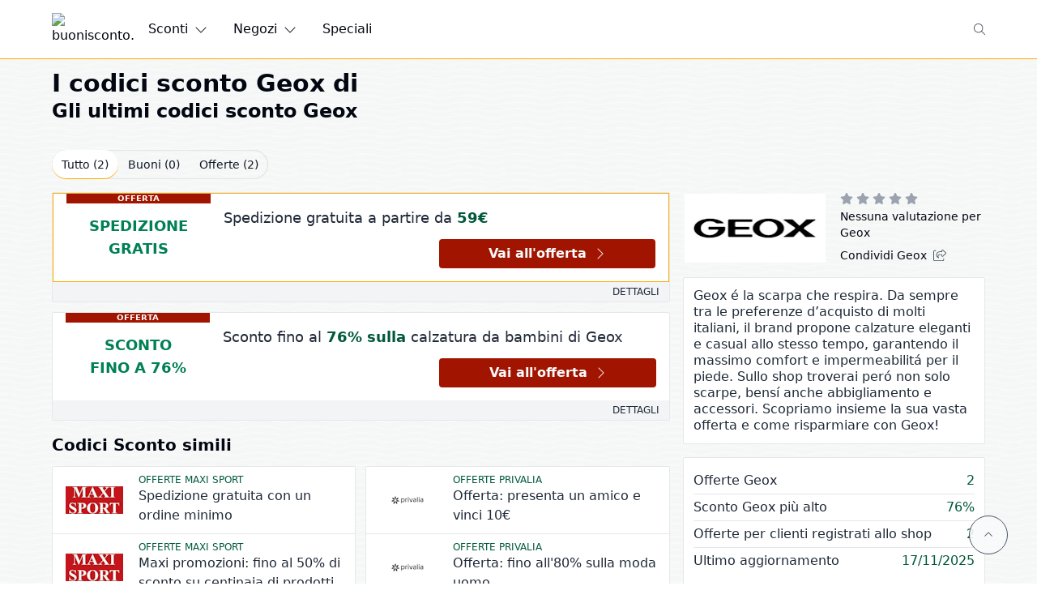

--- FILE ---
content_type: text/html;charset=utf-8
request_url: https://www.buonisconto.it/codici-sconto/geox
body_size: 60500
content:
<!DOCTYPE html><html  dir="ltr" lang="it-IT" data-capo=""><head><meta charset="utf-8">
<meta name="viewport" content="width=device-width, initial-scale=1">
<title>Codice sconto Geox » Spedizione gratuita - Novembre 2025</title>
<style>*,:after,:before{--tw-border-spacing-x:0;--tw-border-spacing-y:0;--tw-translate-x:0;--tw-translate-y:0;--tw-rotate:0;--tw-skew-x:0;--tw-skew-y:0;--tw-scale-x:1;--tw-scale-y:1;--tw-pan-x: ;--tw-pan-y: ;--tw-pinch-zoom: ;--tw-scroll-snap-strictness:proximity;--tw-gradient-from-position: ;--tw-gradient-via-position: ;--tw-gradient-to-position: ;--tw-ordinal: ;--tw-slashed-zero: ;--tw-numeric-figure: ;--tw-numeric-spacing: ;--tw-numeric-fraction: ;--tw-ring-inset: ;--tw-ring-offset-width:0px;--tw-ring-offset-color:#fff;--tw-ring-color:rgba(59,130,246,.5);--tw-ring-offset-shadow:0 0 #0000;--tw-ring-shadow:0 0 #0000;--tw-shadow:0 0 #0000;--tw-shadow-colored:0 0 #0000;--tw-blur: ;--tw-brightness: ;--tw-contrast: ;--tw-grayscale: ;--tw-hue-rotate: ;--tw-invert: ;--tw-saturate: ;--tw-sepia: ;--tw-drop-shadow: ;--tw-backdrop-blur: ;--tw-backdrop-brightness: ;--tw-backdrop-contrast: ;--tw-backdrop-grayscale: ;--tw-backdrop-hue-rotate: ;--tw-backdrop-invert: ;--tw-backdrop-opacity: ;--tw-backdrop-saturate: ;--tw-backdrop-sepia: ;--tw-contain-size: ;--tw-contain-layout: ;--tw-contain-paint: ;--tw-contain-style: }::backdrop{--tw-border-spacing-x:0;--tw-border-spacing-y:0;--tw-translate-x:0;--tw-translate-y:0;--tw-rotate:0;--tw-skew-x:0;--tw-skew-y:0;--tw-scale-x:1;--tw-scale-y:1;--tw-pan-x: ;--tw-pan-y: ;--tw-pinch-zoom: ;--tw-scroll-snap-strictness:proximity;--tw-gradient-from-position: ;--tw-gradient-via-position: ;--tw-gradient-to-position: ;--tw-ordinal: ;--tw-slashed-zero: ;--tw-numeric-figure: ;--tw-numeric-spacing: ;--tw-numeric-fraction: ;--tw-ring-inset: ;--tw-ring-offset-width:0px;--tw-ring-offset-color:#fff;--tw-ring-color:rgba(59,130,246,.5);--tw-ring-offset-shadow:0 0 #0000;--tw-ring-shadow:0 0 #0000;--tw-shadow:0 0 #0000;--tw-shadow-colored:0 0 #0000;--tw-blur: ;--tw-brightness: ;--tw-contrast: ;--tw-grayscale: ;--tw-hue-rotate: ;--tw-invert: ;--tw-saturate: ;--tw-sepia: ;--tw-drop-shadow: ;--tw-backdrop-blur: ;--tw-backdrop-brightness: ;--tw-backdrop-contrast: ;--tw-backdrop-grayscale: ;--tw-backdrop-hue-rotate: ;--tw-backdrop-invert: ;--tw-backdrop-opacity: ;--tw-backdrop-saturate: ;--tw-backdrop-sepia: ;--tw-contain-size: ;--tw-contain-layout: ;--tw-contain-paint: ;--tw-contain-style: }/*! tailwindcss v3.4.16 | MIT License | https://tailwindcss.com*/*,:after,:before{border:0 solid #e5e7eb;box-sizing:border-box}:after,:before{--tw-content:""}:host,html{line-height:1.5;-webkit-text-size-adjust:100%;font-family:Niramit,ui-sans-serif,system-ui,-apple-system,BlinkMacSystemFont,Segoe UI,Roboto,Helvetica Neue,Arial,Noto Sans,sans-serif,Apple Color Emoji,Segoe UI Emoji,Segoe UI Symbol,Noto Color Emoji;font-feature-settings:normal;font-variation-settings:normal;-moz-tab-size:4;-o-tab-size:4;tab-size:4;-webkit-tap-highlight-color:transparent}body{line-height:inherit;margin:0}hr{border-top-width:1px;color:inherit;height:0}abbr:where([title]){-webkit-text-decoration:underline dotted;text-decoration:underline dotted}h1,h2,h3,h4,h5,h6{font-size:inherit;font-weight:inherit}a{color:inherit;text-decoration:inherit}b,strong{font-weight:bolder}code,kbd,pre,samp{font-family:ui-monospace,SFMono-Regular,Menlo,Monaco,Consolas,Liberation Mono,Courier New,monospace;font-feature-settings:normal;font-size:1em;font-variation-settings:normal}small{font-size:80%}sub,sup{font-size:75%;line-height:0;position:relative;vertical-align:baseline}sub{bottom:-.25em}sup{top:-.5em}table{border-collapse:collapse;border-color:inherit;text-indent:0}button,input,optgroup,select,textarea{color:inherit;font-family:inherit;font-feature-settings:inherit;font-size:100%;font-variation-settings:inherit;font-weight:inherit;letter-spacing:inherit;line-height:inherit;margin:0;padding:0}button,select{text-transform:none}button,input:where([type=button]),input:where([type=reset]),input:where([type=submit]){-webkit-appearance:button;background-color:transparent;background-image:none}:-moz-focusring{outline:auto}:-moz-ui-invalid{box-shadow:none}progress{vertical-align:baseline}::-webkit-inner-spin-button,::-webkit-outer-spin-button{height:auto}[type=search]{-webkit-appearance:textfield;outline-offset:-2px}::-webkit-search-decoration{-webkit-appearance:none}::-webkit-file-upload-button{-webkit-appearance:button;font:inherit}summary{display:list-item}blockquote,dd,dl,figure,h1,h2,h3,h4,h5,h6,hr,p,pre{margin:0}fieldset{margin:0}fieldset,legend{padding:0}menu,ol,ul{list-style:none;margin:0;padding:0}dialog{padding:0}textarea{resize:vertical}input::-moz-placeholder,textarea::-moz-placeholder{color:#9ca3af;opacity:1}input::placeholder,textarea::placeholder{color:#9ca3af;opacity:1}[role=button],button{cursor:pointer}:disabled{cursor:default}audio,canvas,embed,iframe,img,object,svg,video{display:block;vertical-align:middle}img,video{height:auto;max-width:100%}[hidden]:where(:not([hidden=until-found])){display:none}.container{width:100%}@media (min-width:640px){.container{max-width:640px}}@media (min-width:768px){.container{max-width:768px}}@media (min-width:1024px){.container{max-width:1024px}}@media (min-width:1280px){.container{max-width:1280px}}@media (min-width:1536px){.container{max-width:1536px}}.vin-container{width:100%}@media (min-width:640px){.vin-container{max-width:640px}}@media (min-width:768px){.vin-container{max-width:768px}}@media (min-width:1024px){.vin-container{max-width:1024px}}@media (min-width:1280px){.vin-container{max-width:1280px}}@media (min-width:1536px){.vin-container{max-width:1536px}}.vin-container{margin-left:auto;margin-right:auto;padding-left:.5rem;padding-right:.5rem}@media (min-width:768px){.vin-container{max-width:72rem}}@media (min-width:1280px){.vin-container{padding-left:0;padding-right:0}}.vin-prose-container{width:100%}@media (min-width:640px){.vin-prose-container{max-width:640px}}@media (min-width:768px){.vin-prose-container{max-width:768px}}@media (min-width:1024px){.vin-prose-container{max-width:1024px}}@media (min-width:1280px){.vin-prose-container{max-width:1280px}}@media (min-width:1536px){.vin-prose-container{max-width:1536px}}.vin-prose-container{margin-left:auto;margin-right:auto;padding-left:.5rem;padding-right:.5rem}@media (min-width:768px){.vin-prose-container{max-width:800px}}@media (min-width:1280px){.vin-prose-container{padding-left:0;padding-right:0}}.vin-prose>:not([hidden])~:not([hidden]){--tw-space-y-reverse:0;margin-bottom:calc(.5rem*var(--tw-space-y-reverse));margin-top:calc(.5rem*(1 - var(--tw-space-y-reverse)))}.vin-prose{font-size:1rem;line-height:1.25rem;overflow-wrap:break-word;--tw-text-opacity:1;color:rgb(31 41 55/var(--tw-text-opacity,1))}.vin-prose a{font-weight:600;--tw-text-opacity:1;color:rgb(0 89 60/var(--tw-text-opacity,1))}.vin-prose a:hover{--tw-text-opacity:1;color:rgb(0 128 85/var(--tw-text-opacity,1))}.vin-prose h1,h1.vin-prose{font-size:1.5rem;font-weight:600;line-height:2rem}@media (min-width:768px){.vin-prose h1,h1.vin-prose{font-size:1.875rem;line-height:2.25rem}}.vin-prose h2,h2.vin-prose{font-size:1.25rem;font-weight:600;line-height:1.75rem}@media (min-width:768px){.vin-prose h2,h2.vin-prose{font-size:1.5rem;line-height:2rem}}.vin-prose h3,h3.vin-prose{font-size:1.125rem;font-weight:600;line-height:1.75rem}@media (min-width:768px){.vin-prose h3,h3.vin-prose{font-size:1.25rem;line-height:1.75rem}}.vin-prose h4,.vin-prose h5,h4.vin-prose,h5.vin-prose{display:block;font-size:1rem;font-weight:600;line-height:1.5rem}.vin-prose ol>:not([hidden])~:not([hidden]),.vin-prose ul>:not([hidden])~:not([hidden]){--tw-space-y-reverse:0;margin-bottom:calc(.75rem*var(--tw-space-y-reverse));margin-top:calc(.75rem*(1 - var(--tw-space-y-reverse)))}.vin-prose ol,.vin-prose ul{padding-left:1.25rem}.vin-prose ol{list-style:auto outside}.vin-prose ul{list-style:square outside}.vin-prose img{margin-left:auto;margin-right:auto}.sr-only{height:1px;margin:-1px;overflow:hidden;padding:0;position:absolute;width:1px;clip:rect(0,0,0,0);border-width:0;white-space:nowrap}.pointer-events-none{pointer-events:none}.visible{visibility:visible}.invisible{visibility:hidden}.collapse{visibility:collapse}.fixed{position:fixed}.absolute{position:absolute}.relative{position:relative}.sticky{position:sticky}.inset-0{inset:0}.inset-x-0{left:0;right:0}.inset-y-0{bottom:0;top:0}.-top-4{top:-1rem}.bottom-0{bottom:0}.bottom-2{bottom:.5rem}.bottom-\[5vh\]{bottom:5vh}.left-0{left:0}.left-4{left:1rem}.right-0{right:0}.right-2{right:.5rem}.right-4{right:1rem}.right-\[5vh\]{right:5vh}.start-0{inset-inline-start:0}.top-0{top:0}.top-0\.5{top:.125rem}.top-1\/2{top:50%}.top-4{top:1rem}.top-\[100vh\]{top:100vh}.top-\[150px\]{top:150px}.top-\[50\%\]{top:50%}.top-\[58px\]{top:58px}.top-\[59px\]{top:59px}.top-\[90vh\]{top:90vh}.z-10{z-index:10}.z-20{z-index:20}.z-30{z-index:30}.z-50{z-index:50}.z-\[90\]{z-index:90}.order-1{order:1}.order-2{order:2}.order-3{order:3}.col-span-12{grid-column:span 12/span 12}.col-span-2{grid-column:span 2/span 2}.col-span-3{grid-column:span 3/span 3}.col-span-4{grid-column:span 4/span 4}.col-span-6{grid-column:span 6/span 6}.col-span-8{grid-column:span 8/span 8}.m-auto{margin:auto}.mx-4{margin-left:1rem;margin-right:1rem}.mx-auto{margin-left:auto;margin-right:auto}.my-4{margin-bottom:1rem;margin-top:1rem}.my-auto{margin-bottom:auto;margin-top:auto}.\!mb-10{margin-bottom:2.5rem!important}.\!mt-8{margin-top:2rem!important}.-mt-14{margin-top:-3.5rem}.-mt-6{margin-top:-1.5rem}.-mt-7{margin-top:-1.75rem}.-mt-8{margin-top:-2rem}.mb-10{margin-bottom:2.5rem}.mb-2{margin-bottom:.5rem}.mb-3{margin-bottom:.75rem}.mb-4{margin-bottom:1rem}.mb-8{margin-bottom:2rem}.ml-2{margin-left:.5rem}.ml-auto{margin-left:auto}.mr-1{margin-right:.25rem}.mr-2{margin-right:.5rem}.mr-4{margin-right:1rem}.mr-5{margin-right:1.25rem}.mt-2{margin-top:.5rem}.mt-4{margin-top:1rem}.mt-\[2vh\]{margin-top:2vh}.line-clamp-1{-webkit-line-clamp:1}.line-clamp-1,.line-clamp-2{display:-webkit-box;overflow:hidden;-webkit-box-orient:vertical}.line-clamp-2{-webkit-line-clamp:2}.line-clamp-3{-webkit-line-clamp:3}.line-clamp-3,.line-clamp-6{display:-webkit-box;overflow:hidden;-webkit-box-orient:vertical}.line-clamp-6{-webkit-line-clamp:6}.block{display:block}.inline-block{display:inline-block}.inline{display:inline}.flex{display:flex}.inline-flex{display:inline-flex}.table{display:table}.grid{display:grid}.contents{display:contents}.\!hidden{display:none!important}.hidden{display:none}.aspect-\[2\/1\]{aspect-ratio:2/1}.aspect-square{aspect-ratio:1/1}.aspect-video{aspect-ratio:16/9}.size-3{height:.75rem;width:.75rem}.size-5{height:1.25rem;width:1.25rem}.size-6{height:1.5rem;width:1.5rem}.size-7{height:1.75rem;width:1.75rem}.h-0{height:0}.h-10{height:2.5rem}.h-12{height:3rem}.h-14{height:3.5rem}.h-3{height:.75rem}.h-5{height:1.25rem}.h-6{height:1.5rem}.h-7{height:1.75rem}.h-8{height:2rem}.h-9{height:2.25rem}.h-\[62px\]{height:62px}.h-\[64px\]{height:64px}.h-\[72px\]{height:72px}.h-\[88px\]{height:88px}.h-full{height:100%}.h-min{height:-moz-min-content;height:min-content}.max-h-\[96vh\]{max-height:96vh}.max-h-\[calc\(100vh-50px\)\]{max-height:calc(100vh - 50px)}.min-h-5{min-height:1.25rem}.min-h-\[82px\]{min-height:82px}.min-h-screen{min-height:100vh}.w-0{width:0}.w-1\/2{width:50%}.w-1\/3{width:33.333333%}.w-1\/4{width:25%}.w-12{width:3rem}.w-2\/3{width:66.666667%}.w-3{width:.75rem}.w-3\/4{width:75%}.w-5{width:1.25rem}.w-5\/12{width:41.666667%}.w-6{width:1.5rem}.w-7{width:1.75rem}.w-7\/12{width:58.333333%}.w-8{width:2rem}.w-\[116px\]{width:116px}.w-\[200px\]{width:200px}.w-\[300px\]{width:300px}.w-\[62px\]{width:62px}.w-\[65px\]{width:65px}.w-\[90vw\]{width:90vw}.w-\[95\%\]{width:95%}.w-fit{width:-moz-fit-content;width:fit-content}.w-full{width:100%}.min-w-5{min-width:1.25rem}.min-w-\[116px\]{min-width:116px}.max-w-3xl{max-width:48rem}.max-w-\[1080px\]{max-width:1080px}.max-w-\[1200px\]{max-width:1200px}.max-w-\[1440px\]{max-width:1440px}.max-w-\[300px\]{max-width:300px}.max-w-\[350px\]{max-width:350px}.max-w-\[400px\]{max-width:400px}.max-w-\[800px\]{max-width:800px}.max-w-full{max-width:100%}.flex-shrink-0{flex-shrink:0}.shrink{flex-shrink:1}.shrink-0{flex-shrink:0}.flex-grow{flex-grow:1}.\!grow-0{flex-grow:0!important}.grow{flex-grow:1}.grow-0{flex-grow:0}.-translate-x-\[20px\]{--tw-translate-x:-20px}.-translate-x-\[20px\],.-translate-y-1\/2{transform:translate(var(--tw-translate-x),var(--tw-translate-y)) rotate(var(--tw-rotate)) skewX(var(--tw-skew-x)) skewY(var(--tw-skew-y)) scaleX(var(--tw-scale-x)) scaleY(var(--tw-scale-y))}.-translate-y-1\/2{--tw-translate-y:-50%}.translate-y-\[10px\]{--tw-translate-y:10px}.rotate-0,.translate-y-\[10px\]{transform:translate(var(--tw-translate-x),var(--tw-translate-y)) rotate(var(--tw-rotate)) skewX(var(--tw-skew-x)) skewY(var(--tw-skew-y)) scaleX(var(--tw-scale-x)) scaleY(var(--tw-scale-y))}.rotate-0{--tw-rotate:0deg}.rotate-180{--tw-rotate:180deg}.rotate-180,.transform{transform:translate(var(--tw-translate-x),var(--tw-translate-y)) rotate(var(--tw-rotate)) skewX(var(--tw-skew-x)) skewY(var(--tw-skew-y)) scaleX(var(--tw-scale-x)) scaleY(var(--tw-scale-y))}@keyframes spin{to{transform:rotate(1turn)}}.animate-spin{animation:spin 1s linear infinite}.cursor-pointer{cursor:pointer}.select-none{-webkit-user-select:none;-moz-user-select:none;user-select:none}.snap-x{scroll-snap-type:x var(--tw-scroll-snap-strictness)}.snap-mandatory{--tw-scroll-snap-strictness:mandatory}.snap-start{scroll-snap-align:start}.snap-center{scroll-snap-align:center}.columns-2{-moz-columns:2;column-count:2}.columns-4{-moz-columns:4;column-count:4}.auto-rows-fr{grid-auto-rows:minmax(0,1fr)}.grid-cols-1{grid-template-columns:repeat(1,minmax(0,1fr))}.grid-cols-2{grid-template-columns:repeat(2,minmax(0,1fr))}.grid-cols-3{grid-template-columns:repeat(3,minmax(0,1fr))}.grid-cols-4{grid-template-columns:repeat(4,minmax(0,1fr))}.grid-cols-6{grid-template-columns:repeat(6,minmax(0,1fr))}.flex-row{flex-direction:row}.flex-row-reverse{flex-direction:row-reverse}.flex-col{flex-direction:column}.flex-wrap{flex-wrap:wrap}.items-end{align-items:flex-end}.items-center{align-items:center}.justify-start{justify-content:flex-start}.justify-end{justify-content:flex-end}.justify-center{justify-content:center}.justify-between{justify-content:space-between}.justify-evenly{justify-content:space-evenly}.justify-stretch{justify-content:stretch}.justify-items-center{justify-items:center}.gap-2{gap:.5rem}.gap-3{gap:.75rem}.gap-4{gap:1rem}.gap-x-3{-moz-column-gap:.75rem;column-gap:.75rem}.space-x-1>:not([hidden])~:not([hidden]){--tw-space-x-reverse:0;margin-left:calc(.25rem*(1 - var(--tw-space-x-reverse)));margin-right:calc(.25rem*var(--tw-space-x-reverse))}.space-x-2>:not([hidden])~:not([hidden]){--tw-space-x-reverse:0;margin-left:calc(.5rem*(1 - var(--tw-space-x-reverse)));margin-right:calc(.5rem*var(--tw-space-x-reverse))}.space-x-3>:not([hidden])~:not([hidden]){--tw-space-x-reverse:0;margin-left:calc(.75rem*(1 - var(--tw-space-x-reverse)));margin-right:calc(.75rem*var(--tw-space-x-reverse))}.space-x-4>:not([hidden])~:not([hidden]){--tw-space-x-reverse:0;margin-left:calc(1rem*(1 - var(--tw-space-x-reverse)));margin-right:calc(1rem*var(--tw-space-x-reverse))}.space-x-6>:not([hidden])~:not([hidden]){--tw-space-x-reverse:0;margin-left:calc(1.5rem*(1 - var(--tw-space-x-reverse)));margin-right:calc(1.5rem*var(--tw-space-x-reverse))}.space-y-1>:not([hidden])~:not([hidden]){--tw-space-y-reverse:0;margin-bottom:calc(.25rem*var(--tw-space-y-reverse));margin-top:calc(.25rem*(1 - var(--tw-space-y-reverse)))}.space-y-2>:not([hidden])~:not([hidden]){--tw-space-y-reverse:0;margin-bottom:calc(.5rem*var(--tw-space-y-reverse));margin-top:calc(.5rem*(1 - var(--tw-space-y-reverse)))}.space-y-3>:not([hidden])~:not([hidden]){--tw-space-y-reverse:0;margin-bottom:calc(.75rem*var(--tw-space-y-reverse));margin-top:calc(.75rem*(1 - var(--tw-space-y-reverse)))}.space-y-4>:not([hidden])~:not([hidden]){--tw-space-y-reverse:0;margin-bottom:calc(1rem*var(--tw-space-y-reverse));margin-top:calc(1rem*(1 - var(--tw-space-y-reverse)))}.space-y-8>:not([hidden])~:not([hidden]){--tw-space-y-reverse:0;margin-bottom:calc(2rem*var(--tw-space-y-reverse));margin-top:calc(2rem*(1 - var(--tw-space-y-reverse)))}.space-y-9>:not([hidden])~:not([hidden]){--tw-space-y-reverse:0;margin-bottom:calc(2.25rem*var(--tw-space-y-reverse));margin-top:calc(2.25rem*(1 - var(--tw-space-y-reverse)))}.space-x-reverse>:not([hidden])~:not([hidden]){--tw-space-x-reverse:1}.divide-x>:not([hidden])~:not([hidden]){--tw-divide-x-reverse:0;border-left-width:calc(1px*(1 - var(--tw-divide-x-reverse)));border-right-width:calc(1px*var(--tw-divide-x-reverse))}.divide-y>:not([hidden])~:not([hidden]){--tw-divide-y-reverse:0;border-bottom-width:calc(1px*var(--tw-divide-y-reverse));border-top-width:calc(1px*(1 - var(--tw-divide-y-reverse)))}.divide-gray-200>:not([hidden])~:not([hidden]){--tw-divide-opacity:1;border-color:rgb(229 231 235/var(--tw-divide-opacity,1))}.divide-gray-300>:not([hidden])~:not([hidden]){--tw-divide-opacity:1;border-color:rgb(209 213 219/var(--tw-divide-opacity,1))}.self-end{align-self:flex-end}.justify-self-end{justify-self:end}.overflow-hidden{overflow:hidden}.overflow-y-hidden{overflow-y:hidden}.overflow-x-scroll{overflow-x:scroll}.overflow-y-scroll{overflow-y:scroll}.scroll-smooth{scroll-behavior:smooth}.truncate{overflow:hidden;text-overflow:ellipsis;white-space:nowrap}.hyphens-auto{-webkit-hyphens:auto;hyphens:auto}.whitespace-nowrap{white-space:nowrap}.break-words{overflow-wrap:break-word}.break-all{word-break:break-all}.rounded{border-radius:.25rem}.rounded-full{border-radius:9999px}.rounded-sm{border-radius:.125rem}.rounded-l{border-bottom-left-radius:.25rem;border-top-left-radius:.25rem}.rounded-r{border-bottom-right-radius:.25rem;border-top-right-radius:.25rem}.border{border-width:1px}.border-b{border-bottom-width:1px}.border-l{border-left-width:1px}.border-l-4{border-left-width:4px}.border-l-\[1px\]{border-left-width:1px}.border-r{border-right-width:1px}.border-t{border-top-width:1px}.border-t-2{border-top-width:2px}.border-dashed{border-style:dashed}.border-\[\#FFAA00\]{--tw-border-opacity:1;border-color:rgb(255 170 0/var(--tw-border-opacity,1))}.border-amber-500{--tw-border-opacity:1;border-color:rgb(245 158 11/var(--tw-border-opacity,1))}.border-blue-600{--tw-border-opacity:1;border-color:rgb(37 99 235/var(--tw-border-opacity,1))}.border-emerald-500{--tw-border-opacity:1;border-color:rgb(16 185 129/var(--tw-border-opacity,1))}.border-emerald-600{--tw-border-opacity:1;border-color:rgb(5 150 105/var(--tw-border-opacity,1))}.border-gray-100{--tw-border-opacity:1;border-color:rgb(243 244 246/var(--tw-border-opacity,1))}.border-gray-200{--tw-border-opacity:1;border-color:rgb(229 231 235/var(--tw-border-opacity,1))}.border-gray-300{--tw-border-opacity:1;border-color:rgb(209 213 219/var(--tw-border-opacity,1))}.border-gray-400{--tw-border-opacity:1;border-color:rgb(156 163 175/var(--tw-border-opacity,1))}.border-gray-600{--tw-border-opacity:1;border-color:rgb(75 85 99/var(--tw-border-opacity,1))}.border-gray-900{--tw-border-opacity:1;border-color:rgb(17 24 39/var(--tw-border-opacity,1))}.border-green-400{--tw-border-opacity:1;border-color:rgb(71 204 160/var(--tw-border-opacity,1))}.border-green-500{--tw-border-opacity:1;border-color:rgb(0 191 128/var(--tw-border-opacity,1))}.border-green-800{--tw-border-opacity:1;border-color:rgb(0 89 60/var(--tw-border-opacity,1))}.border-green-900{--tw-border-opacity:1;border-color:rgb(0 71 48/var(--tw-border-opacity,1))}.border-red-500{--tw-border-opacity:1;border-color:rgb(239 68 68/var(--tw-border-opacity,1))}.border-stone-300{--tw-border-opacity:1;border-color:rgb(214 211 209/var(--tw-border-opacity,1))}.border-vin-accent-200{--tw-border-opacity:1;border-color:rgb(255 170 0/var(--tw-border-opacity,1))}.border-yellow-600{--tw-border-opacity:1;border-color:rgb(202 138 4/var(--tw-border-opacity,1))}.border-b-green-600{--tw-border-opacity:1;border-bottom-color:rgb(0 166 111/var(--tw-border-opacity,1))}.border-b-transparent{border-bottom-color:transparent}.bg-\[\#001A3F\]{--tw-bg-opacity:1;background-color:rgb(0 26 63/var(--tw-bg-opacity,1))}.bg-\[\#00AF66\]{--tw-bg-opacity:1;background-color:rgb(0 175 102/var(--tw-bg-opacity,1))}.bg-black{--tw-bg-opacity:1;background-color:rgb(0 0 0/var(--tw-bg-opacity,1))}.bg-black\/20{background-color:rgba(0,0,0,.2)}.bg-blue-600{--tw-bg-opacity:1;background-color:rgb(37 99 235/var(--tw-bg-opacity,1))}.bg-emerald-500{--tw-bg-opacity:1;background-color:rgb(16 185 129/var(--tw-bg-opacity,1))}.bg-gray-100{--tw-bg-opacity:1;background-color:rgb(243 244 246/var(--tw-bg-opacity,1))}.bg-gray-300{--tw-bg-opacity:1;background-color:rgb(209 213 219/var(--tw-bg-opacity,1))}.bg-gray-400{--tw-bg-opacity:1;background-color:rgb(156 163 175/var(--tw-bg-opacity,1))}.bg-gray-50\/90{background-color:rgba(249,250,251,.9)}.bg-green-300{--tw-bg-opacity:1;background-color:rgb(172 230 210/var(--tw-bg-opacity,1))}.bg-green-400{--tw-bg-opacity:1;background-color:rgb(71 204 160/var(--tw-bg-opacity,1))}.bg-green-50{--tw-bg-opacity:1;background-color:rgb(240 253 244/var(--tw-bg-opacity,1))}.bg-green-500{--tw-bg-opacity:1;background-color:rgb(0 191 128/var(--tw-bg-opacity,1))}.bg-green-600{--tw-bg-opacity:1;background-color:rgb(0 166 111/var(--tw-bg-opacity,1))}.bg-green-700{--tw-bg-opacity:1;background-color:rgb(0 128 85/var(--tw-bg-opacity,1))}.bg-neutral-900{--tw-bg-opacity:1;background-color:rgb(23 23 23/var(--tw-bg-opacity,1))}.bg-red-100{--tw-bg-opacity:1;background-color:rgb(254 226 226/var(--tw-bg-opacity,1))}.bg-stone-200{--tw-bg-opacity:1;background-color:rgb(231 229 228/var(--tw-bg-opacity,1))}.bg-transparent{background-color:transparent}.bg-vin-accent-500{--tw-bg-opacity:1;background-color:rgb(222 55 0/var(--tw-bg-opacity,1))}.bg-vin-accent-700{--tw-bg-opacity:1;background-color:rgb(161 21 0/var(--tw-bg-opacity,1))}.bg-white{--tw-bg-opacity:1;background-color:rgb(255 255 255/var(--tw-bg-opacity,1))}.bg-white\/95{background-color:hsla(0,0%,100%,.95)}.bg-yellow-100{--tw-bg-opacity:1;background-color:rgb(254 249 195/var(--tw-bg-opacity,1))}.bg-cover{background-size:cover}.bg-right{background-position:100%}.bg-no-repeat{background-repeat:no-repeat}.fill-\[\#008055\]{fill:#008055}.fill-\[\#FFAA00\]{fill:#fa0}.fill-blue-600{fill:#2563eb}.fill-current{fill:currentColor}.fill-emerald-600{fill:#059669}.fill-gray-400{fill:#9ca3af}.fill-gray-50{fill:#f9fafb}.fill-gray-600{fill:#4b5563}.fill-gray-700{fill:#374151}.fill-gray-800{fill:#1f2937}.fill-gray-900{fill:#111827}.fill-green-800{fill:#00593c}.fill-green-900{fill:#004730}.fill-white{fill:#fff}.fill-yellow-400{fill:#facc15}.object-cover{-o-object-fit:cover;object-fit:cover}.p-1{padding:.25rem}.p-2{padding:.5rem}.p-3{padding:.75rem}.p-4{padding:1rem}.p-6{padding:1.5rem}.px-1{padding-left:.25rem;padding-right:.25rem}.px-2{padding-left:.5rem;padding-right:.5rem}.px-3{padding-left:.75rem;padding-right:.75rem}.px-4{padding-left:1rem;padding-right:1rem}.px-5{padding-left:1.25rem;padding-right:1.25rem}.px-6{padding-left:1.5rem;padding-right:1.5rem}.py-1{padding-bottom:.25rem;padding-top:.25rem}.py-1\.5{padding-bottom:.375rem;padding-top:.375rem}.py-2{padding-bottom:.5rem;padding-top:.5rem}.py-2\.5{padding-bottom:.625rem;padding-top:.625rem}.py-20{padding-bottom:5rem;padding-top:5rem}.py-3{padding-bottom:.75rem;padding-top:.75rem}.py-4{padding-bottom:1rem;padding-top:1rem}.py-5{padding-bottom:1.25rem;padding-top:1.25rem}.py-\[5px\]{padding-bottom:5px;padding-top:5px}.pb-8{padding-bottom:2rem}.pl-4{padding-left:1rem}.pl-5{padding-left:1.25rem}.pt-0{padding-top:0}.pt-1{padding-top:.25rem}.pt-2{padding-top:.5rem}.pt-4{padding-top:1rem}.pt-8{padding-top:2rem}.text-center{text-align:center}.text-right{text-align:right}.align-middle{vertical-align:middle}.font-sans{font-family:Niramit,ui-sans-serif,system-ui,-apple-system,BlinkMacSystemFont,Segoe UI,Roboto,Helvetica Neue,Arial,Noto Sans,sans-serif,Apple Color Emoji,Segoe UI Emoji,Segoe UI Symbol,Noto Color Emoji}.text-2xl{font-size:1.5rem;line-height:2rem}.text-3xl{font-size:1.875rem;line-height:2.25rem}.text-5xl{font-size:3rem;line-height:1}.text-9xl{font-size:8rem;line-height:1}.text-\[10px\]{font-size:10px}.text-base{font-size:1rem;line-height:1.5rem}.text-lg{font-size:1.125rem;line-height:1.75rem}.text-sm{font-size:.875rem;line-height:1.25rem}.text-xl{font-size:1.25rem;line-height:1.75rem}.text-xs{font-size:.75rem;line-height:1rem}.font-bold{font-weight:700}.font-normal{font-weight:400}.font-semibold{font-weight:600}.uppercase{text-transform:uppercase}.leading-5{line-height:1.25rem}.leading-6{line-height:1.5rem}.leading-7{line-height:1.75rem}.leading-normal{line-height:1.5}.leading-tight{line-height:1.25}.text-\[\#001a3f\]{--tw-text-opacity:1;color:rgb(0 26 63/var(--tw-text-opacity,1))}.text-\[\#FFAA00\]{--tw-text-opacity:1;color:rgb(255 170 0/var(--tw-text-opacity,1))}.text-amber-500{--tw-text-opacity:1;color:rgb(245 158 11/var(--tw-text-opacity,1))}.text-black{--tw-text-opacity:1;color:rgb(0 0 0/var(--tw-text-opacity,1))}.text-blue-50{--tw-text-opacity:1;color:rgb(239 246 255/var(--tw-text-opacity,1))}.text-blue-500{--tw-text-opacity:1;color:rgb(59 130 246/var(--tw-text-opacity,1))}.text-blue-600{--tw-text-opacity:1;color:rgb(37 99 235/var(--tw-text-opacity,1))}.text-emerald-500{--tw-text-opacity:1;color:rgb(16 185 129/var(--tw-text-opacity,1))}.text-emerald-600{--tw-text-opacity:1;color:rgb(5 150 105/var(--tw-text-opacity,1))}.text-gray-400{--tw-text-opacity:1;color:rgb(156 163 175/var(--tw-text-opacity,1))}.text-gray-50{--tw-text-opacity:1;color:rgb(249 250 251/var(--tw-text-opacity,1))}.text-gray-500{--tw-text-opacity:1;color:rgb(107 114 128/var(--tw-text-opacity,1))}.text-gray-600{--tw-text-opacity:1;color:rgb(75 85 99/var(--tw-text-opacity,1))}.text-gray-700{--tw-text-opacity:1;color:rgb(55 65 81/var(--tw-text-opacity,1))}.text-gray-800{--tw-text-opacity:1;color:rgb(31 41 55/var(--tw-text-opacity,1))}.text-gray-900{--tw-text-opacity:1;color:rgb(17 24 39/var(--tw-text-opacity,1))}.text-gray-950{--tw-text-opacity:1;color:rgb(3 7 18/var(--tw-text-opacity,1))}.text-green-400{--tw-text-opacity:1;color:rgb(71 204 160/var(--tw-text-opacity,1))}.text-green-700{--tw-text-opacity:1;color:rgb(0 128 85/var(--tw-text-opacity,1))}.text-green-800{--tw-text-opacity:1;color:rgb(0 89 60/var(--tw-text-opacity,1))}.text-green-900{--tw-text-opacity:1;color:rgb(0 71 48/var(--tw-text-opacity,1))}.text-red-500{--tw-text-opacity:1;color:rgb(239 68 68/var(--tw-text-opacity,1))}.text-vin-accent-200{--tw-text-opacity:1;color:rgb(255 170 0/var(--tw-text-opacity,1))}.text-white{--tw-text-opacity:1;color:rgb(255 255 255/var(--tw-text-opacity,1))}.text-yellow-600{--tw-text-opacity:1;color:rgb(202 138 4/var(--tw-text-opacity,1))}.underline{text-decoration-line:underline}.antialiased{-webkit-font-smoothing:antialiased;-moz-osx-font-smoothing:grayscale}.opacity-0{opacity:0}.shadow{--tw-shadow:0 1px 3px 0 rgba(0,0,0,.1),0 1px 2px -1px rgba(0,0,0,.1);--tw-shadow-colored:0 1px 3px 0 var(--tw-shadow-color),0 1px 2px -1px var(--tw-shadow-color)}.shadow,.shadow-\[inset_0_-1px_0_0_\#FFAA00\]{box-shadow:var(--tw-ring-offset-shadow,0 0 #0000),var(--tw-ring-shadow,0 0 #0000),var(--tw-shadow)}.shadow-\[inset_0_-1px_0_0_\#FFAA00\]{--tw-shadow:inset 0 -1px 0 0 #fa0;--tw-shadow-colored:inset 0 -1px 0 0 var(--tw-shadow-color)}.shadow-\[inset_0_0_2px_0_rgba\(0\2c 0\2c 0\2c 0\.25\)\]{--tw-shadow:inset 0 0 2px 0 rgba(0,0,0,.25);--tw-shadow-colored:inset 0 0 2px 0 var(--tw-shadow-color)}.shadow-\[inset_0_0_2px_0_rgba\(0\2c 0\2c 0\2c 0\.25\)\],.shadow-inner{box-shadow:var(--tw-ring-offset-shadow,0 0 #0000),var(--tw-ring-shadow,0 0 #0000),var(--tw-shadow)}.shadow-inner{--tw-shadow:inset 0 2px 4px 0 rgba(0,0,0,.05);--tw-shadow-colored:inset 0 2px 4px 0 var(--tw-shadow-color)}.shadow-lg{--tw-shadow:0 10px 15px -3px rgba(0,0,0,.1),0 4px 6px -4px rgba(0,0,0,.1);--tw-shadow-colored:0 10px 15px -3px var(--tw-shadow-color),0 4px 6px -4px var(--tw-shadow-color)}.shadow-lg,.shadow-md{box-shadow:var(--tw-ring-offset-shadow,0 0 #0000),var(--tw-ring-shadow,0 0 #0000),var(--tw-shadow)}.shadow-md{--tw-shadow:0 4px 6px -1px rgba(0,0,0,.1),0 2px 4px -2px rgba(0,0,0,.1);--tw-shadow-colored:0 4px 6px -1px var(--tw-shadow-color),0 2px 4px -2px var(--tw-shadow-color)}.shadow-xl{--tw-shadow:0 20px 25px -5px rgba(0,0,0,.1),0 8px 10px -6px rgba(0,0,0,.1);--tw-shadow-colored:0 20px 25px -5px var(--tw-shadow-color),0 8px 10px -6px var(--tw-shadow-color);box-shadow:var(--tw-ring-offset-shadow,0 0 #0000),var(--tw-ring-shadow,0 0 #0000),var(--tw-shadow)}.outline-none{outline:2px solid transparent;outline-offset:2px}.outline{outline-style:solid}.outline-transparent{outline-color:transparent}.blur{--tw-blur:blur(8px)}.blur,.drop-shadow{filter:var(--tw-blur) var(--tw-brightness) var(--tw-contrast) var(--tw-grayscale) var(--tw-hue-rotate) var(--tw-invert) var(--tw-saturate) var(--tw-sepia) var(--tw-drop-shadow)}.drop-shadow{--tw-drop-shadow:drop-shadow(0 1px 2px rgba(0,0,0,.1)) drop-shadow(0 1px 1px rgba(0,0,0,.06))}.drop-shadow-md{--tw-drop-shadow:drop-shadow(0 4px 3px rgba(0,0,0,.07)) drop-shadow(0 2px 2px rgba(0,0,0,.06))}.drop-shadow-md,.filter{filter:var(--tw-blur) var(--tw-brightness) var(--tw-contrast) var(--tw-grayscale) var(--tw-hue-rotate) var(--tw-invert) var(--tw-saturate) var(--tw-sepia) var(--tw-drop-shadow)}.transition{transition-duration:.15s;transition-property:color,background-color,border-color,text-decoration-color,fill,stroke,opacity,box-shadow,transform,filter,-webkit-backdrop-filter;transition-property:color,background-color,border-color,text-decoration-color,fill,stroke,opacity,box-shadow,transform,filter,backdrop-filter;transition-property:color,background-color,border-color,text-decoration-color,fill,stroke,opacity,box-shadow,transform,filter,backdrop-filter,-webkit-backdrop-filter;transition-timing-function:cubic-bezier(.4,0,.2,1)}.transition-all{transition-duration:.15s;transition-property:all;transition-timing-function:cubic-bezier(.4,0,.2,1)}.transition-colors{transition-duration:.15s;transition-property:color,background-color,border-color,text-decoration-color,fill,stroke;transition-timing-function:cubic-bezier(.4,0,.2,1)}.transition-transform{transition-duration:.15s;transition-property:transform;transition-timing-function:cubic-bezier(.4,0,.2,1)}.duration-200{transition-duration:.2s}.ease-in{transition-timing-function:cubic-bezier(.4,0,1,1)}.\@container{container-type:inline-size}.scroller-bullet-inner-shadow{box-shadow:inset 0 1px 4px 0 rgba(0,0,0,.25),0 1px 4px 0 rgba(0,0,0,.15)}.scroller-logo-shadow-left{box-shadow:inset 0 10px 4px -3px #fff,inset 0 -10px 4px -3px #fff,inset 6px 0 3px -3px rgba(0,0,0,.1),inset 1px 0 0 0 rgba(0,0,0,.15)}.no-scrollbar{-ms-overflow-style:none;scrollbar-width:none}.no-scrollbar::-webkit-scrollbar{display:none}.thin-scrollbar{scrollbar-width:thin}.shop-logo{aspect-ratio:2/1}@media (prefers-color-scheme:dark){.shop-logo{--tw-bg-opacity:1;background-color:rgb(255 255 255/var(--tw-bg-opacity,1))}}.heading-xl{font-size:1.5rem;font-weight:600;line-height:2rem}@media (min-width:768px){.heading-xl{font-size:1.875rem;line-height:2.25rem}}.heading-lg{font-size:1.25rem;font-weight:600;line-height:1.75rem}@media (min-width:768px){.heading-lg{font-size:1.5rem;line-height:2rem}}.heading-base{font-size:1.125rem;font-weight:600;line-height:1.75rem}@media (min-width:768px){.heading-base{font-size:1.25rem;line-height:1.75rem}}.heading-sm{font-weight:600}.clip-half{clip-path:polygon(0 0,50% 0,50% 100%,0 100%)}.cookies-banner{bottom:.5rem;left:0;margin:auto;position:fixed;right:0;width:95%;z-index:50;--tw-bg-opacity:1;background-color:rgb(255 255 255/var(--tw-bg-opacity,1));padding:.75rem;--tw-shadow:0 20px 25px -5px rgba(0,0,0,.1),0 8px 10px -6px rgba(0,0,0,.1);--tw-shadow-colored:0 20px 25px -5px var(--tw-shadow-color),0 8px 10px -6px var(--tw-shadow-color);box-shadow:var(--tw-ring-offset-shadow,0 0 #0000),var(--tw-ring-shadow,0 0 #0000),var(--tw-shadow)}@media (min-width:768px){.cookies-banner{bottom:1.25rem;left:auto;right:1.25rem;width:568px}}.vcbBG{background-image:url(/images/corner.svg);clip-path:polygon(0 0,100% 0,calc(100% - 10px) 100%,0 100%)}.gradient-gold{background-image:linear-gradient(135deg,#c58c26,#f3b852 30%,#c58c26 70%,#f3b852)}.v-enter-active,.v-leave-active{transition:opacity .25s ease}.v-enter-from,.v-leave-to{opacity:0}.collapse-enter-active,.collapse-leave-active{max-height:250px;transition:max-height .2s}.collapse-enter-from{max-height:0}.collapse-enter,.collapse-leave-to{max-height:0;opacity:0}.drawer-enter-active,.drawer-leave-active{left:0;transition:left .2s}.drawer-enter,.drawer-enter-from,.drawer-leave-to{left:-300px}@media (min-width:768px){.md\:vin-container{width:100%}@media (min-width:640px){.md\:vin-container{max-width:640px}}@media (min-width:768px){.md\:vin-container{max-width:768px}}@media (min-width:1024px){.md\:vin-container{max-width:1024px}}@media (min-width:1280px){.md\:vin-container{max-width:1280px}}@media (min-width:1536px){.md\:vin-container{max-width:1536px}}.md\:vin-container{margin-left:auto;margin-right:auto;padding-left:.5rem;padding-right:.5rem}@media (min-width:768px){.md\:vin-container{max-width:72rem}}@media (min-width:1280px){.md\:vin-container{padding-left:0;padding-right:0}}}.\*\:max-w-full>*{max-width:100%}.after\:absolute:after{content:var(--tw-content);position:absolute}.after\:left-\[-10\%\]:after{content:var(--tw-content);left:-10%}.after\:top-\[-1\.5rem\]:after{content:var(--tw-content);top:-1.5rem}.after\:h-12:after{content:var(--tw-content);height:3rem}.after\:w-\[120\%\]:after{content:var(--tw-content);width:120%}.after\:rounded-\[50\%\]:after{border-radius:50%;content:var(--tw-content)}.after\:bg-neutral-600:after{content:var(--tw-content);--tw-bg-opacity:1;background-color:rgb(82 82 82/var(--tw-bg-opacity,1))}.after\:content-\[\\\'\\\'\]:after{--tw-content:\'\';content:var(--tw-content)}.last\:border-b-0:last-child{border-bottom-width:0}.hover\:-translate-y-1:hover{--tw-translate-y:-0.25rem}.hover\:-translate-y-1:hover,.hover\:scale-125:hover{transform:translate(var(--tw-translate-x),var(--tw-translate-y)) rotate(var(--tw-rotate)) skewX(var(--tw-skew-x)) skewY(var(--tw-skew-y)) scaleX(var(--tw-scale-x)) scaleY(var(--tw-scale-y))}.hover\:scale-125:hover{--tw-scale-x:1.25;--tw-scale-y:1.25}.hover\:border-emerald-600:hover{--tw-border-opacity:1;border-color:rgb(5 150 105/var(--tw-border-opacity,1))}.hover\:bg-\[\#00AF66\]\/90:hover{background-color:rgba(0,175,102,.9)}.hover\:bg-gray-50:hover{--tw-bg-opacity:1;background-color:rgb(249 250 251/var(--tw-bg-opacity,1))}.hover\:bg-green-200:hover{--tw-bg-opacity:1;background-color:rgb(218 242 234/var(--tw-bg-opacity,1))}.hover\:bg-green-200\/50:hover{background-color:rgba(218,242,234,.5)}.hover\:bg-green-400:hover{--tw-bg-opacity:1;background-color:rgb(71 204 160/var(--tw-bg-opacity,1))}.hover\:bg-green-600:hover{--tw-bg-opacity:1;background-color:rgb(0 166 111/var(--tw-bg-opacity,1))}.hover\:bg-vin-accent-600:hover{--tw-bg-opacity:1;background-color:rgb(189 31 0/var(--tw-bg-opacity,1))}.hover\:\!fill-yellow-400:hover{fill:#facc15!important}.hover\:fill-black:hover{fill:#000}.hover\:fill-gray-700:hover{fill:#374151}.hover\:fill-gray-900:hover{fill:#111827}.hover\:fill-green-700:hover{fill:#008055}.hover\:text-black:hover{--tw-text-opacity:1;color:rgb(0 0 0/var(--tw-text-opacity,1))}.hover\:text-emerald-600:hover{--tw-text-opacity:1;color:rgb(5 150 105/var(--tw-text-opacity,1))}.hover\:text-gray-900:hover{--tw-text-opacity:1;color:rgb(17 24 39/var(--tw-text-opacity,1))}.hover\:text-green-700:hover{--tw-text-opacity:1;color:rgb(0 128 85/var(--tw-text-opacity,1))}.hover\:drop-shadow:hover{--tw-drop-shadow:drop-shadow(0 1px 2px rgba(0,0,0,.1)) drop-shadow(0 1px 1px rgba(0,0,0,.06));filter:var(--tw-blur) var(--tw-brightness) var(--tw-contrast) var(--tw-grayscale) var(--tw-hue-rotate) var(--tw-invert) var(--tw-saturate) var(--tw-sepia) var(--tw-drop-shadow)}.focus\:border-green-700:focus{--tw-border-opacity:1;border-color:rgb(0 128 85/var(--tw-border-opacity,1))}.focus\:border-stone-900:focus{--tw-border-opacity:1;border-color:rgb(28 25 23/var(--tw-border-opacity,1))}.focus\:outline-none:focus{outline:2px solid transparent;outline-offset:2px}.group:hover .group-hover\:left-4{left:1rem}.group:hover .group-hover\:right-4{right:1rem}.group:hover .group-hover\:w-\[85\%\]{width:85%}.group:hover .group-hover\:bg-green-200{--tw-bg-opacity:1;background-color:rgb(218 242 234/var(--tw-bg-opacity,1))}.group:hover .group-hover\:bg-green-600{--tw-bg-opacity:1;background-color:rgb(0 166 111/var(--tw-bg-opacity,1))}.group:hover .group-hover\:bg-vin-accent-600{--tw-bg-opacity:1;background-color:rgb(189 31 0/var(--tw-bg-opacity,1))}.group:hover .group-hover\:fill-emerald-600{fill:#059669}.group:hover .group-hover\:opacity-100{opacity:1}.group\/layout.layout--dark .group-\[\.layout--dark\]\/layout\:border-\[\#0d0d0d\]{--tw-border-opacity:1;border-color:rgb(13 13 13/var(--tw-border-opacity,1))}.group\/layout.layout--dark .group-\[\.layout--dark\]\/layout\:bg-\[\#161717\]{--tw-bg-opacity:1;background-color:rgb(22 23 23/var(--tw-bg-opacity,1))}.group:has(:hover) .group-\[\&\:has\(\:hover\)\]\:fill-gray-400{fill:#9ca3af}.group\/layout.layout--dark .group-\[\.layout--dark\]\/layout\:text-white{--tw-text-opacity:1;color:rgb(255 255 255/var(--tw-text-opacity,1))}.peer:checked~.peer-checked\:flex{display:flex}.peer:checked~.group .peer-checked\:group-\[\]\:rotate-180{--tw-rotate:180deg;transform:translate(var(--tw-translate-x),var(--tw-translate-y)) rotate(var(--tw-rotate)) skewX(var(--tw-skew-x)) skewY(var(--tw-skew-y)) scaleX(var(--tw-scale-x)) scaleY(var(--tw-scale-y))}.peer:hover~.peer-hover\:fill-yellow-400{fill:#facc15}.data-\[show\=false\]\:hidden[data-show=false]{display:none}@container (min-width: 32rem){.\@lg\:underline{text-decoration-line:underline}}@container (min-width: 36rem){.\@xl\:grid-cols-2{grid-template-columns:repeat(2,minmax(0,1fr))}}@container (min-width: 48rem){.\@3xl\:text-4xl{font-size:2.25rem;line-height:2.5rem}}@container (min-width: 56rem){.\@4xl\:flex{display:flex}.\@4xl\:grid{display:grid}}@media not all and (min-width:1024px){.max-lg\:overflow-y-scroll{overflow-y:scroll}.max-lg\:border-b{border-bottom-width:1px}.max-lg\:shadow{--tw-shadow:0 1px 3px 0 rgba(0,0,0,.1),0 1px 2px -1px rgba(0,0,0,.1);--tw-shadow-colored:0 1px 3px 0 var(--tw-shadow-color),0 1px 2px -1px var(--tw-shadow-color);box-shadow:var(--tw-ring-offset-shadow,0 0 #0000),var(--tw-ring-shadow,0 0 #0000),var(--tw-shadow)}}@media not all and (min-width:768px){.max-md\:pointer-events-none{pointer-events:none}.max-md\:p-4{padding:1rem}.max-md\:pr-4{padding-right:1rem}.group\/item:has(:checked) .max-md\:group-\[\&\:has\(\:checked\)\]\/item\:block{display:block}.peer:checked~.max-md\:peer-checked\:bg-green-500{--tw-bg-opacity:1;background-color:rgb(0 191 128/var(--tw-bg-opacity,1))}.peer:checked~.max-md\:peer-checked\:fill-white{fill:#fff}.peer:checked~.max-md\:peer-checked\:text-white{--tw-text-opacity:1;color:rgb(255 255 255/var(--tw-text-opacity,1))}.peer:checked~.group\/icon .max-md\:peer-checked\:group-\[\]\/icon\:rotate-180{--tw-rotate:180deg;transform:translate(var(--tw-translate-x),var(--tw-translate-y)) rotate(var(--tw-rotate)) skewX(var(--tw-skew-x)) skewY(var(--tw-skew-y)) scaleX(var(--tw-scale-x)) scaleY(var(--tw-scale-y))}}@media (min-width:640px){.sm\:grid-cols-2{grid-template-columns:repeat(2,minmax(0,1fr))}.sm\:grid-cols-3{grid-template-columns:repeat(3,minmax(0,1fr))}.sm\:grid-cols-4{grid-template-columns:repeat(4,minmax(0,1fr))}}@media (min-width:768px){.md\:static{position:static}.md\:fixed{position:fixed}.md\:bottom-0{bottom:0}.md\:bottom-5{bottom:1.25rem}.md\:bottom-auto{bottom:auto}.md\:left-0{left:0}.md\:left-auto{left:auto}.md\:right-0{right:0}.md\:right-4{right:1rem}.md\:right-5{right:1.25rem}.md\:right-\[-100vw\]{right:-100vw}.md\:top-4{top:1rem}.md\:top-\[50px\]{top:50px}.md\:top-\[auto\]{top:auto}.md\:order-1{order:1}.md\:order-2{order:2}.md\:col-span-1{grid-column:span 1/span 1}.md\:col-span-2{grid-column:span 2/span 2}.md\:col-span-3{grid-column:span 3/span 3}.md\:m-5{margin:1.25rem}.md\:mx-auto{margin-left:auto;margin-right:auto}.md\:my-4{margin-bottom:1rem;margin-top:1rem}.md\:mr-4{margin-right:1rem}.md\:mt-2{margin-top:.5rem}.md\:block{display:block}.md\:flex{display:flex}.md\:grid{display:grid}.md\:hidden{display:none}.md\:h-9{height:2.25rem}.md\:w-1\/2{width:50%}.md\:w-1\/4{width:25%}.md\:w-2\/3{width:66.666667%}.md\:w-3\/4{width:75%}.md\:w-\[350px\]{width:350px}.md\:w-\[400px\]{width:400px}.md\:w-\[50\%\]{width:50%}.md\:w-\[568px\]{width:568px}.md\:w-\[700px\]{width:700px}.md\:max-w-6xl{max-width:72rem}.md\:max-w-\[400px\]{max-width:400px}.md\:max-w-\[600px\]{max-width:600px}.md\:max-w-\[800px\]{max-width:800px}.md\:grow{flex-grow:1}.md\:columns-3{-moz-columns:3;column-count:3}.md\:grid-cols-2{grid-template-columns:repeat(2,minmax(0,1fr))}.md\:grid-cols-3{grid-template-columns:repeat(3,minmax(0,1fr))}.md\:grid-cols-9{grid-template-columns:repeat(9,minmax(0,1fr))}.md\:flex-row{flex-direction:row}.md\:flex-nowrap{flex-wrap:nowrap}.md\:items-center{align-items:center}.md\:space-x-2>:not([hidden])~:not([hidden]){--tw-space-x-reverse:0;margin-left:calc(.5rem*(1 - var(--tw-space-x-reverse)));margin-right:calc(.5rem*var(--tw-space-x-reverse))}.md\:space-x-8>:not([hidden])~:not([hidden]){--tw-space-x-reverse:0;margin-left:calc(2rem*(1 - var(--tw-space-x-reverse)));margin-right:calc(2rem*var(--tw-space-x-reverse))}.md\:space-y-2>:not([hidden])~:not([hidden]){--tw-space-y-reverse:0;margin-bottom:calc(.5rem*var(--tw-space-y-reverse));margin-top:calc(.5rem*(1 - var(--tw-space-y-reverse)))}.md\:overflow-x-auto{overflow-x:auto}.md\:overflow-y-auto{overflow-y:auto}.md\:rounded{border-radius:.25rem}.md\:border-b{border-bottom-width:1px}.md\:border-b-0{border-bottom-width:0}.md\:border-vin-accent-200{--tw-border-opacity:1;border-color:rgb(255 170 0/var(--tw-border-opacity,1))}.md\:bg-transparent{background-color:transparent}.md\:p-2{padding:.5rem}.md\:p-3{padding:.75rem}.md\:px-0{padding-left:0;padding-right:0}.md\:px-10{padding-left:2.5rem;padding-right:2.5rem}.md\:px-3{padding-left:.75rem;padding-right:.75rem}.md\:px-4{padding-left:1rem;padding-right:1rem}.md\:py-4{padding-bottom:1rem;padding-top:1rem}.md\:pl-0{padding-left:0}.md\:pl-4{padding-left:1rem}.md\:pt-0{padding-top:0}.md\:pt-2{padding-top:.5rem}.md\:text-2xl{font-size:1.5rem;line-height:2rem}.md\:text-3xl{font-size:1.875rem;line-height:2.25rem}.md\:text-4xl{font-size:2.25rem;line-height:2.5rem}.md\:text-6xl{font-size:3.75rem;line-height:1}.md\:text-base{font-size:1rem;line-height:1.5rem}.md\:text-sm{font-size:.875rem;line-height:1.25rem}.md\:text-xl{font-size:1.25rem;line-height:1.75rem}.md\:leading-8{line-height:2rem}.md\:shadow-none{--tw-shadow:0 0 #0000;--tw-shadow-colored:0 0 #0000;box-shadow:var(--tw-ring-offset-shadow,0 0 #0000),var(--tw-ring-shadow,0 0 #0000),var(--tw-shadow)}.md\:after\:relative:after{content:var(--tw-content);position:relative}.md\:after\:h-auto:after{content:var(--tw-content);height:auto}.md\:after\:w-auto:after{content:var(--tw-content);width:auto}.md\:after\:rounded-none:after{border-radius:0;content:var(--tw-content)}.md\:after\:bg-transparent:after{background-color:transparent;content:var(--tw-content)}.group\/item:hover .md\:group-hover\/item\:flex{display:flex}.group\/item:hover .md\:group-hover\/item\:rotate-180{--tw-rotate:180deg;transform:translate(var(--tw-translate-x),var(--tw-translate-y)) rotate(var(--tw-rotate)) skewX(var(--tw-skew-x)) skewY(var(--tw-skew-y)) scaleX(var(--tw-scale-x)) scaleY(var(--tw-scale-y))}}@media (min-width:800px){.min-\[800px\]\:px-0{padding-left:0;padding-right:0}}@media (min-width:1024px){.lg\:mx-0{margin-left:0;margin-right:0}.lg\:block{display:block}.lg\:grid{display:grid}.lg\:max-w-\[1144px\]{max-width:1144px}.lg\:max-w-\[800px\]{max-width:800px}.lg\:grid-cols-12{grid-template-columns:repeat(12,minmax(0,1fr))}.lg\:gap-8{gap:2rem}.lg\:border-b-0{border-bottom-width:0}.lg\:px-2{padding-left:.5rem;padding-right:.5rem}}@media (min-width:1144px){.min-\[1144px\]\:px-0{padding-left:0;padding-right:0}}@media (min-width:1280px){.xl\:px-0{padding-left:0;padding-right:0}}@media (prefers-color-scheme:dark){.dark\:border-stone-700{--tw-border-opacity:1;border-color:rgb(68 64 60/var(--tw-border-opacity,1))}.dark\:bg-\[\#121212\]{--tw-bg-opacity:1;background-color:rgb(18 18 18/var(--tw-bg-opacity,1))}.dark\:bg-\[\#1f1e1c\]{--tw-bg-opacity:1;background-color:rgb(31 30 28/var(--tw-bg-opacity,1))}.dark\:bg-stone-800{--tw-bg-opacity:1;background-color:rgb(41 37 36/var(--tw-bg-opacity,1))}.dark\:bg-stone-900{--tw-bg-opacity:1;background-color:rgb(28 25 23/var(--tw-bg-opacity,1))}.dark\:bg-white{--tw-bg-opacity:1;background-color:rgb(255 255 255/var(--tw-bg-opacity,1))}.dark\:text-white{--tw-text-opacity:1;color:rgb(255 255 255/var(--tw-text-opacity,1))}.dark\:focus\:border-stone-500:focus{--tw-border-opacity:1;border-color:rgb(120 113 108/var(--tw-border-opacity,1))}}.\[\&\>\*\]\:w-full>*{width:100%}.\[\&\>\*\]\:shrink-0>*{flex-shrink:0}</style>
<style>@font-face{font-display:swap;font-family:Niramit;font-style:normal;font-weight:300;src:url(/_nuxt/niramit-light.woff2) format("woff2"),local("Niramit")}@font-face{font-display:swap;font-family:Niramit;font-style:normal;font-weight:400;src:url(/_nuxt/niramit-regular.woff2) format("woff2"),local("Niramit")}@font-face{font-display:swap;font-family:Niramit;font-style:normal;font-weight:600;src:url(/_nuxt/niramit-semi-bold.woff2) format("woff2"),local("Niramit")}</style>
<link rel="modulepreload" as="script" crossorigin href="/_nuxt/cc-BSOwAz91.js">
<link rel="modulepreload" as="script" crossorigin href="/_nuxt/cc-DzwqaRJk.js">
<link rel="modulepreload" as="script" crossorigin href="/_nuxt/cc-Ccgx8V4r.js">
<link rel="modulepreload" as="script" crossorigin href="/_nuxt/cc-be0jI8Py.js">
<link rel="modulepreload" as="script" crossorigin href="/_nuxt/cc-opAs0beh.js">
<link rel="modulepreload" as="script" crossorigin href="/_nuxt/cc-CsJKJr9L.js">
<link rel="modulepreload" as="script" crossorigin href="/_nuxt/cc-BPbRHLsn.js">
<link rel="modulepreload" as="script" crossorigin href="/_nuxt/cc-CXwKznh7.js">
<link rel="modulepreload" as="script" crossorigin href="/_nuxt/cc-CcHZl7TC.js">
<link rel="icon" type="image/png" sizes="512x512" href="/_vercel/image?url=%2Ficons%2Fbuonisconto_it%2Ficon.png&w=640&q=100">
<link rel="icon" sizes="48x48" href="/icons/buonisconto_it/favicon.ico">
<link rel="icon" type="image/png" sizes="192x192" href="/_vercel/image?url=%2Ficons%2Fbuonisconto_it%2Ficon.png&w=320&q=100">
<link rel="apple-touch-icon" href="/_vercel/image?url=%2Ficons%2Fbuonisconto_it%2Ficon.png&w=320&q=100">
<link rel="manifest" href="/manifest.webmanifest">
<meta name="description" content="QUI trovi i migliori codici sconto per migliaia di shop online. Scopri subito le offerte e i codici sconto di Geox e risparmia ☀ Acquista subito.">
<meta property="og:title" content="Codice sconto Geox » Spedizione gratuita - Novembre 2025">
<meta property="og:description" content="QUI trovi i migliori codici sconto per migliaia di shop online. Scopri subito le offerte e i codici sconto di Geox e risparmia ☀ Acquista subito.">
<meta property="og:image" content="https://vin.imgix.net/uploads/provider/5ef600530b16e.jpeg?fit=clamp&ar=2:1&pad=2">
<meta property="og:url" content="https://www.buonisconto.it/codici-sconto/geox">
<meta property="og:locale" content="it-IT">
<meta name="robots" content="index, follow">
<link rel="canonical" href="https://www.buonisconto.it/codici-sconto/geox">
<script type="module" src="/_nuxt/cc-BSOwAz91.js" crossorigin></script></head><body><div id="__nuxt"><!--[--><!----><!----><!--[--><div class="min-h-screen flex flex-col text-gray-950 fill-gray-600 relative antialiased" style="background-image:url([data-uri]);"><header class="sticky top-0 z-20 bg-white border-b border-vin-accent-200 flex items-center"><div class="vin-container"><!--[--><div class="flex items-center justify-between"><svg xmlns="http://www.w3.org/2000/svg" viewBox="0 0 448 512" height="1rem" width="1rem" class="block md:hidden"><path d="M0 80c0-8.8 7.2-16 16-16H432c8.8 0 16 7.2 16 16s-7.2 16-16 16H16C7.2 96 0 88.8 0 80zM0 240c0-8.8 7.2-16 16-16H432c8.8 0 16 7.2 16 16s-7.2 16-16 16H16c-8.8 0-16-7.2-16-16zM448 400c0 8.8-7.2 16-16 16H16c-8.8 0-16-7.2-16-16s7.2-16 16-16H432c8.8 0 16 7.2 16 16z"></path></svg><a href="/" class="overflow-hidden md:mr-4"><img onerror="this.setAttribute(&#39;data-error&#39;, 1)" width="116" alt="buonisconto.it" loading="lazy" data-nuxt-img srcset="/_vercel/image?url=%2Flogos%2Fbuonisconto_it.png&amp;w=320&amp;q=100 1x, /_vercel/image?url=%2Flogos%2Fbuonisconto_it.png&amp;w=320&amp;q=100 2x" draggable="false" class="aspect-[2/1] w-[116px]" src="/_vercel/image?url=%2Flogos%2Fbuonisconto_it.png&amp;w=320&amp;q=100"></a><nav class="hidden bg-white inset-y-0 start-0 flex-col shadow-lg fixed w-full h-min top-[59px] md:static md:shadow-none md:flex-row md:items-center md:flex md:grow md:space-x-8"><!--[--><div class="group/item fill-gray-800 border-gray-400 border-b md:border-b-0 last:border-b-0"><span class="md:px-4"><input id="menu-0" type="checkbox" class="peer sr-only"><label for="menu-0" class="max-md:pr-4 group/icon flex items-center space-x-2 w-full max-md:peer-checked:bg-green-500 max-md:peer-checked:text-white max-md:peer-checked:fill-white"><a href="/" class="line-clamp-1 grow max-md:p-4 max-md:pointer-events-none" rel="noopener noreferrer">Sconti</a><svg xmlns="http://www.w3.org/2000/svg" viewBox="0 0 512 512" height="1rem" width="1rem" class="max-md:peer-checked:group-[]/icon:rotate-180 md:group-hover/item:rotate-180 fill-current"><path d="M267.3 395.3c-6.2 6.2-16.4 6.2-22.6 0l-192-192c-6.2-6.2-6.2-16.4 0-22.6s16.4-6.2 22.6 0L256 361.4 436.7 180.7c6.2-6.2 16.4-6.2 22.6 0s6.2 16.4 0 22.6l-192 192z"></path></svg></label></span><div class="bg-white hidden w-full max-md:group-[&amp;:has(:checked)]/item:block md:border-b md:border-vin-accent-200 md:fixed md:top-[50px] md:left-0 md:group-hover/item:flex"><div class="md:vin-container grid md:grid-cols-3 gap-3 md:my-4"><div class="divide-y divide-gray-300"><!--[--><a href="/nuovi-buoni" class="block py-4 max-md:p-4">Ultime offerte</a><a href="/migliori-buoni" class="block py-4 max-md:p-4">Migliori offerte</a><a href="/categorie" class="block py-4 max-md:p-4">Categorie</a><!--]--></div><!----></div></div></div><div class="group/item fill-gray-800 border-gray-400 border-b md:border-b-0 last:border-b-0"><span class="md:px-4"><input id="menu-1" type="checkbox" class="peer sr-only"><label for="menu-1" class="max-md:pr-4 group/icon flex items-center space-x-2 w-full max-md:peer-checked:bg-green-500 max-md:peer-checked:text-white max-md:peer-checked:fill-white"><span target="_self" rel="noopener noreferrer" class="line-clamp-1 grow max-md:p-4 max-md:pointer-events-none">Negozi</span><svg xmlns="http://www.w3.org/2000/svg" viewBox="0 0 512 512" height="1rem" width="1rem" class="max-md:peer-checked:group-[]/icon:rotate-180 md:group-hover/item:rotate-180 fill-current"><path d="M267.3 395.3c-6.2 6.2-16.4 6.2-22.6 0l-192-192c-6.2-6.2-6.2-16.4 0-22.6s16.4-6.2 22.6 0L256 361.4 436.7 180.7c6.2-6.2 16.4-6.2 22.6 0s6.2 16.4 0 22.6l-192 192z"></path></svg></label></span><div class="bg-white hidden w-full max-md:group-[&amp;:has(:checked)]/item:block md:border-b md:border-vin-accent-200 md:fixed md:top-[50px] md:left-0 md:group-hover/item:flex"><div class="md:vin-container grid md:grid-cols-3 gap-3 md:my-4"><!----><!--[--><div class="space-y-4 max-md:p-4"><span class="heading-sm">I negozi più frequentati</span><div class="grid grid-cols-4 gap-3 grid-cols-4"><!--[--><a href="/codici-sconto/converse" class="flex justify-center items-center" title="Offerte Converse"><img onerror="this.setAttribute(&#39;data-error&#39;, 1)" width="80" height="40" alt="Converse Logo" loading="lazy" data-nuxt-img srcset="https://vin.imgix.net/uploads/provider/5ef0ae4179f4f.png?fit=clamp&amp;ar=2:1&amp;pad=2&amp;w=80&amp;h=40 1x, https://vin.imgix.net/uploads/provider/5ef0ae4179f4f.png?fit=clamp&amp;ar=2:1&amp;pad=2&amp;w=160&amp;h=80 2x" title="Converse Buoni" draggable="false" class="shop-logo" src="https://vin.imgix.net/uploads/provider/5ef0ae4179f4f.png?fit=clamp&amp;ar=2:1&amp;pad=2&amp;w=80&amp;h=40"></a><a href="/codici-sconto/aosom" class="flex justify-center items-center" title="Offerte Aosom"><img onerror="this.setAttribute(&#39;data-error&#39;, 1)" width="80" height="40" alt="Aosom Logo" loading="lazy" data-nuxt-img srcset="https://vin.imgix.net/uploads/provider/5efb3a6400428.jpeg?fit=clamp&amp;ar=2:1&amp;pad=2&amp;w=80&amp;h=40 1x, https://vin.imgix.net/uploads/provider/5efb3a6400428.jpeg?fit=clamp&amp;ar=2:1&amp;pad=2&amp;w=160&amp;h=80 2x" title="Aosom Buoni" draggable="false" class="shop-logo" src="https://vin.imgix.net/uploads/provider/5efb3a6400428.jpeg?fit=clamp&amp;ar=2:1&amp;pad=2&amp;w=80&amp;h=40"></a><a href="/codici-sconto/acer" class="flex justify-center items-center" title="Offerte Acer"><img onerror="this.setAttribute(&#39;data-error&#39;, 1)" width="80" height="40" alt="Acer Logo" loading="lazy" data-nuxt-img srcset="https://vin.imgix.net/uploads/provider/63cfdfbd25484.png?fit=clamp&amp;ar=2:1&amp;pad=2&amp;w=80&amp;h=40 1x, https://vin.imgix.net/uploads/provider/63cfdfbd25484.png?fit=clamp&amp;ar=2:1&amp;pad=2&amp;w=160&amp;h=80 2x" title="Acer Buoni" draggable="false" class="shop-logo" src="https://vin.imgix.net/uploads/provider/63cfdfbd25484.png?fit=clamp&amp;ar=2:1&amp;pad=2&amp;w=80&amp;h=40"></a><a href="/codici-sconto/alitalia" class="flex justify-center items-center" title="Offerte Alitalia"><img onerror="this.setAttribute(&#39;data-error&#39;, 1)" width="80" height="40" alt="Alitalia Logo" loading="lazy" data-nuxt-img srcset="https://vin.imgix.net/uploads/provider/5ee71f3f16276.png?fit=clamp&amp;ar=2:1&amp;pad=2&amp;w=80&amp;h=40 1x, https://vin.imgix.net/uploads/provider/5ee71f3f16276.png?fit=clamp&amp;ar=2:1&amp;pad=2&amp;w=160&amp;h=80 2x" title="Alitalia Buoni" draggable="false" class="shop-logo" src="https://vin.imgix.net/uploads/provider/5ee71f3f16276.png?fit=clamp&amp;ar=2:1&amp;pad=2&amp;w=80&amp;h=40"></a><a href="/codici-sconto/adidas" class="flex justify-center items-center" title="Offerte Adidas"><img onerror="this.setAttribute(&#39;data-error&#39;, 1)" width="80" height="40" alt="Adidas Logo" loading="lazy" data-nuxt-img srcset="https://vin.imgix.net/uploads/provider/5ee8d29bab5de.png?fit=clamp&amp;ar=2:1&amp;pad=2&amp;w=80&amp;h=40 1x, https://vin.imgix.net/uploads/provider/5ee8d29bab5de.png?fit=clamp&amp;ar=2:1&amp;pad=2&amp;w=160&amp;h=80 2x" title="Adidas Buoni" draggable="false" class="shop-logo" src="https://vin.imgix.net/uploads/provider/5ee8d29bab5de.png?fit=clamp&amp;ar=2:1&amp;pad=2&amp;w=80&amp;h=40"></a><a href="/codici-sconto/bricobravo" class="flex justify-center items-center" title="Offerte BricoBravo"><img onerror="this.setAttribute(&#39;data-error&#39;, 1)" width="80" height="40" alt="BricoBravo Logo" loading="lazy" data-nuxt-img srcset="https://vin.imgix.net/uploads/provider/5f804a4bb65ac.jpeg?fit=clamp&amp;ar=2:1&amp;pad=2&amp;w=80&amp;h=40 1x, https://vin.imgix.net/uploads/provider/5f804a4bb65ac.jpeg?fit=clamp&amp;ar=2:1&amp;pad=2&amp;w=160&amp;h=80 2x" title="BricoBravo Buoni" draggable="false" class="shop-logo" src="https://vin.imgix.net/uploads/provider/5f804a4bb65ac.jpeg?fit=clamp&amp;ar=2:1&amp;pad=2&amp;w=80&amp;h=40"></a><a href="/codici-sconto/babbel" class="flex justify-center items-center" title="Offerte Babbel"><img onerror="this.setAttribute(&#39;data-error&#39;, 1)" width="80" height="40" alt="Babbel Logo" loading="lazy" data-nuxt-img srcset="https://vin.imgix.net/uploads/provider/5f0570c80087b.jpeg?fit=clamp&amp;ar=2:1&amp;pad=2&amp;w=80&amp;h=40 1x, https://vin.imgix.net/uploads/provider/5f0570c80087b.jpeg?fit=clamp&amp;ar=2:1&amp;pad=2&amp;w=160&amp;h=80 2x" title="Babbel Buoni" draggable="false" class="shop-logo" src="https://vin.imgix.net/uploads/provider/5f0570c80087b.jpeg?fit=clamp&amp;ar=2:1&amp;pad=2&amp;w=80&amp;h=40"></a><a href="/codici-sconto/bonprix" class="flex justify-center items-center" title="Offerte bonprix"><img onerror="this.setAttribute(&#39;data-error&#39;, 1)" width="80" height="40" alt="bonprix IT Logo" loading="lazy" data-nuxt-img srcset="https://vin.imgix.net/uploads/provider/6411d7cecd267.png?fit=clamp&amp;ar=2:1&amp;pad=2&amp;w=80&amp;h=40 1x, https://vin.imgix.net/uploads/provider/6411d7cecd267.png?fit=clamp&amp;ar=2:1&amp;pad=2&amp;w=160&amp;h=80 2x" title="bonprix Buoni" draggable="false" class="shop-logo" src="https://vin.imgix.net/uploads/provider/6411d7cecd267.png?fit=clamp&amp;ar=2:1&amp;pad=2&amp;w=80&amp;h=40"></a><a href="/codici-sconto/budget" class="flex justify-center items-center" title="Offerte Budget"><img onerror="this.setAttribute(&#39;data-error&#39;, 1)" width="80" height="40" alt="Budget Logo" loading="lazy" data-nuxt-img srcset="https://vin.imgix.net/uploads/provider/5f3e88673f277.jpeg?fit=clamp&amp;ar=2:1&amp;pad=2&amp;w=80&amp;h=40 1x, https://vin.imgix.net/uploads/provider/5f3e88673f277.jpeg?fit=clamp&amp;ar=2:1&amp;pad=2&amp;w=160&amp;h=80 2x" title="Budget Buoni" draggable="false" class="shop-logo" src="https://vin.imgix.net/uploads/provider/5f3e88673f277.jpeg?fit=clamp&amp;ar=2:1&amp;pad=2&amp;w=80&amp;h=40"></a><a href="/codici-sconto/bidoo" class="flex justify-center items-center" title="Offerte Bidoo"><img onerror="this.setAttribute(&#39;data-error&#39;, 1)" width="80" height="40" alt="Bidoo Logo" loading="lazy" data-nuxt-img srcset="https://vin.imgix.net/uploads/provider/5f3e34a36792d.jpeg?fit=clamp&amp;ar=2:1&amp;pad=2&amp;w=80&amp;h=40 1x, https://vin.imgix.net/uploads/provider/5f3e34a36792d.jpeg?fit=clamp&amp;ar=2:1&amp;pad=2&amp;w=160&amp;h=80 2x" title="Bidoo Buoni" draggable="false" class="shop-logo" src="https://vin.imgix.net/uploads/provider/5f3e34a36792d.jpeg?fit=clamp&amp;ar=2:1&amp;pad=2&amp;w=80&amp;h=40"></a><a href="/codici-sconto/carrefour" class="flex justify-center items-center" title="Offerte Carrefour"><img onerror="this.setAttribute(&#39;data-error&#39;, 1)" width="80" height="40" alt="Carrefour Logo" loading="lazy" data-nuxt-img srcset="https://vin.imgix.net/uploads/provider/5ef600a283426.jpeg?fit=clamp&amp;ar=2:1&amp;pad=2&amp;w=80&amp;h=40 1x, https://vin.imgix.net/uploads/provider/5ef600a283426.jpeg?fit=clamp&amp;ar=2:1&amp;pad=2&amp;w=160&amp;h=80 2x" title="Carrefour Buoni" draggable="false" class="shop-logo" src="https://vin.imgix.net/uploads/provider/5ef600a283426.jpeg?fit=clamp&amp;ar=2:1&amp;pad=2&amp;w=80&amp;h=40"></a><a href="/codici-sconto/cisalfa" class="flex justify-center items-center" title="Offerte Cisalfa"><img onerror="this.setAttribute(&#39;data-error&#39;, 1)" width="80" height="40" alt="Cisalfa Logo" loading="lazy" data-nuxt-img srcset="https://vin.imgix.net/uploads/provider/5eeb6d38a82c9.jpeg?fit=clamp&amp;ar=2:1&amp;pad=2&amp;w=80&amp;h=40 1x, https://vin.imgix.net/uploads/provider/5eeb6d38a82c9.jpeg?fit=clamp&amp;ar=2:1&amp;pad=2&amp;w=160&amp;h=80 2x" title="Cisalfa Buoni" draggable="false" class="shop-logo" src="https://vin.imgix.net/uploads/provider/5eeb6d38a82c9.jpeg?fit=clamp&amp;ar=2:1&amp;pad=2&amp;w=80&amp;h=40"></a><a href="/codici-sconto/colvin" class="flex justify-center items-center" title="Offerte Colvin"><img onerror="this.setAttribute(&#39;data-error&#39;, 1)" width="80" height="40" alt="Colvin Logo" loading="lazy" data-nuxt-img srcset="https://vin.imgix.net/uploads/provider/5f4cc05fac39d.jpeg?fit=clamp&amp;ar=2:1&amp;pad=2&amp;w=80&amp;h=40 1x, https://vin.imgix.net/uploads/provider/5f4cc05fac39d.jpeg?fit=clamp&amp;ar=2:1&amp;pad=2&amp;w=160&amp;h=80 2x" title="Colvin Buoni" draggable="false" class="shop-logo" src="https://vin.imgix.net/uploads/provider/5f4cc05fac39d.jpeg?fit=clamp&amp;ar=2:1&amp;pad=2&amp;w=80&amp;h=40"></a><a href="/codici-sconto/decathlon" class="flex justify-center items-center" title="Offerte Decathlon"><img onerror="this.setAttribute(&#39;data-error&#39;, 1)" width="80" height="40" alt="Decathlon Logo" loading="lazy" data-nuxt-img srcset="https://vin.imgix.net/uploads/provider/647e06e0bf746.png?fit=clamp&amp;ar=2:1&amp;pad=2&amp;w=80&amp;h=40 1x, https://vin.imgix.net/uploads/provider/647e06e0bf746.png?fit=clamp&amp;ar=2:1&amp;pad=2&amp;w=160&amp;h=80 2x" title="Decathlon Buoni" draggable="false" class="shop-logo" src="https://vin.imgix.net/uploads/provider/647e06e0bf746.png?fit=clamp&amp;ar=2:1&amp;pad=2&amp;w=80&amp;h=40"></a><a href="/codici-sconto/dell" class="flex justify-center items-center" title="Offerte Dell"><img onerror="this.setAttribute(&#39;data-error&#39;, 1)" width="80" height="40" alt="Dell Logo" loading="lazy" data-nuxt-img srcset="https://vin.imgix.net/uploads/provider/64e3812cc1f80.png?fit=clamp&amp;ar=2:1&amp;pad=2&amp;w=80&amp;h=40 1x, https://vin.imgix.net/uploads/provider/64e3812cc1f80.png?fit=clamp&amp;ar=2:1&amp;pad=2&amp;w=160&amp;h=80 2x" title="Dell Buoni" draggable="false" class="shop-logo" src="https://vin.imgix.net/uploads/provider/64e3812cc1f80.png?fit=clamp&amp;ar=2:1&amp;pad=2&amp;w=80&amp;h=40"></a><a href="/codici-sconto/deliveroo" class="flex justify-center items-center" title="Offerte Deliveroo"><img onerror="this.setAttribute(&#39;data-error&#39;, 1)" width="80" height="40" alt="Deliveroo Logo" loading="lazy" data-nuxt-img srcset="https://vin.imgix.net/uploads/provider/5ef0cf1b361fb.jpeg?fit=clamp&amp;ar=2:1&amp;pad=2&amp;w=80&amp;h=40 1x, https://vin.imgix.net/uploads/provider/5ef0cf1b361fb.jpeg?fit=clamp&amp;ar=2:1&amp;pad=2&amp;w=160&amp;h=80 2x" title="Deliveroo Buoni" draggable="false" class="shop-logo" src="https://vin.imgix.net/uploads/provider/5ef0cf1b361fb.jpeg?fit=clamp&amp;ar=2:1&amp;pad=2&amp;w=80&amp;h=40"></a><!--]--></div></div><div class="md:col-span-2 space-y-4 hidden md:block"><span class="heading-sm">Shops A-Z</span><div class="grid gap-2 md:grid-cols-9 justify-items-center"><!--[--><a href="/negozi#letter-A" class="w-full py-2 text-center rounded-sm hover:bg-green-200/50 transition-colors">A</a><a href="/negozi#letter-B" class="w-full py-2 text-center rounded-sm hover:bg-green-200/50 transition-colors">B</a><a href="/negozi#letter-C" class="w-full py-2 text-center rounded-sm hover:bg-green-200/50 transition-colors">C</a><a href="/negozi#letter-D" class="w-full py-2 text-center rounded-sm hover:bg-green-200/50 transition-colors">D</a><a href="/negozi#letter-E" class="w-full py-2 text-center rounded-sm hover:bg-green-200/50 transition-colors">E</a><a href="/negozi#letter-F" class="w-full py-2 text-center rounded-sm hover:bg-green-200/50 transition-colors">F</a><a href="/negozi#letter-G" class="w-full py-2 text-center rounded-sm hover:bg-green-200/50 transition-colors">G</a><a href="/negozi#letter-H" class="w-full py-2 text-center rounded-sm hover:bg-green-200/50 transition-colors">H</a><a href="/negozi#letter-I" class="w-full py-2 text-center rounded-sm hover:bg-green-200/50 transition-colors">I</a><a href="/negozi#letter-J" class="w-full py-2 text-center rounded-sm hover:bg-green-200/50 transition-colors">J</a><a href="/negozi#letter-K" class="w-full py-2 text-center rounded-sm hover:bg-green-200/50 transition-colors">K</a><a href="/negozi#letter-L" class="w-full py-2 text-center rounded-sm hover:bg-green-200/50 transition-colors">L</a><a href="/negozi#letter-M" class="w-full py-2 text-center rounded-sm hover:bg-green-200/50 transition-colors">M</a><a href="/negozi#letter-N" class="w-full py-2 text-center rounded-sm hover:bg-green-200/50 transition-colors">N</a><a href="/negozi#letter-O" class="w-full py-2 text-center rounded-sm hover:bg-green-200/50 transition-colors">O</a><a href="/negozi#letter-P" class="w-full py-2 text-center rounded-sm hover:bg-green-200/50 transition-colors">P</a><a href="/negozi#letter-Q" class="w-full py-2 text-center rounded-sm hover:bg-green-200/50 transition-colors">Q</a><a href="/negozi#letter-R" class="w-full py-2 text-center rounded-sm hover:bg-green-200/50 transition-colors">R</a><a href="/negozi#letter-S" class="w-full py-2 text-center rounded-sm hover:bg-green-200/50 transition-colors">S</a><a href="/negozi#letter-T" class="w-full py-2 text-center rounded-sm hover:bg-green-200/50 transition-colors">T</a><a href="/negozi#letter-U" class="w-full py-2 text-center rounded-sm hover:bg-green-200/50 transition-colors">U</a><a href="/negozi#letter-V" class="w-full py-2 text-center rounded-sm hover:bg-green-200/50 transition-colors">V</a><a href="/negozi#letter-W" class="w-full py-2 text-center rounded-sm hover:bg-green-200/50 transition-colors">W</a><a href="/negozi#letter-X" class="w-full py-2 text-center rounded-sm hover:bg-green-200/50 transition-colors">X</a><a href="/negozi#letter-Y" class="w-full py-2 text-center rounded-sm hover:bg-green-200/50 transition-colors">Y</a><a href="/negozi#letter-Z" class="w-full py-2 text-center rounded-sm hover:bg-green-200/50 transition-colors">Z</a><!--]--><a href="/negozi#letter-0-9" class="w-full py-2 text-center rounded-sm hover:bg-green-200/50 transition-colors"> 0-9 </a></div><a href="/negozi" class="flex items-center space-x-2 justify-end text-green-800 fill-current hover:text-green-700"><span>Tutti i negozi</span><svg xmlns="http://www.w3.org/2000/svg" viewBox="0 0 320 512" height="1rem" width="1rem"><path d="M299.3 244.7c6.2 6.2 6.2 16.4 0 22.6l-192 192c-6.2 6.2-16.4 6.2-22.6 0s-6.2-16.4 0-22.6L265.4 256 84.7 75.3c-6.2-6.2-6.2-16.4 0-22.6s16.4-6.2 22.6 0l192 192z"></path></svg></a></div><!--]--></div></div></div><div class="group/item fill-gray-800 border-gray-400 border-b md:border-b-0 last:border-b-0"><span class="md:px-4"><input id="menu-2" type="checkbox" class="peer sr-only"><label for="menu-2" class="max-md:pr-4 group/icon flex items-center space-x-2 w-full max-md:peer-checked:bg-green-500 max-md:peer-checked:text-white max-md:peer-checked:fill-white"><a href="/speciali" class="line-clamp-1 grow max-md:p-4" rel="noopener noreferrer">Speciali</a><!----></label></span><!----></div><!--]--><!----></nav><svg xmlns="http://www.w3.org/2000/svg" viewBox="0 0 512 512" height="1rem" width="1rem" class="cursor-pointer"><path d="M384 208A176 176 0 1 0 32 208a176 176 0 1 0 352 0zM343.3 366C307 397.2 259.7 416 208 416C93.1 416 0 322.9 0 208S93.1 0 208 0S416 93.1 416 208c0 51.7-18.8 99-50 135.3L507.3 484.7c6.2 6.2 6.2 16.4 0 22.6s-16.4 6.2-22.6 0L343.3 366z"></path></svg></div><!----><!--[--><!--]--><!--]--></div></header><main class="grow flex flex-col justify-between @container"><!--[--><!--[--><!--[--><!--[--><div class="h-[64px] fixed top-[58px] z-10 inset-x-0 py-2.5 px-4 shadow bg-white border-b border-vin-accent-200 md:hidden"><div class="flex justify-between items-center"><img onerror="this.setAttribute(&#39;data-error&#39;, 1)" height="44" alt="Geox Logo" loading="lazy" data-nuxt-img srcset="https://vin.imgix.net/uploads/provider/5ef600530b16e.jpeg?fit=clamp&amp;ar=2:1&amp;pad=2&amp;h=44 1x, https://vin.imgix.net/uploads/provider/5ef600530b16e.jpeg?fit=clamp&amp;ar=2:1&amp;pad=2&amp;h=88 2x" draggable="false" class="shop-logo" src="https://vin.imgix.net/uploads/provider/5ef600530b16e.jpeg?fit=clamp&amp;ar=2:1&amp;pad=2&amp;h=44"><span class="cursor-pointer"><svg xmlns="http://www.w3.org/2000/svg" viewBox="0 0 448 512" height="1rem" width="1rem"><path d="M0 80c0-8.8 7.2-16 16-16H432c8.8 0 16 7.2 16 16s-7.2 16-16 16H16C7.2 96 0 88.8 0 80zM0 240c0-8.8 7.2-16 16-16H432c8.8 0 16 7.2 16 16s-7.2 16-16 16H16c-8.8 0-16-7.2-16-16zM448 400c0 8.8-7.2 16-16 16H16c-8.8 0-16-7.2-16-16s7.2-16 16-16H432c8.8 0 16 7.2 16 16z"></path></svg></span></div><div class="w-0 h-full max-h-[calc(100vh-50px)] z-20 fixed top-[59px] right-0 max-w-[300px] bg-white border-l max-lg:overflow-y-scroll transition-all"><div class="sticky h-[64px] top-0 z-30 bg-white px-4 py-3 cursor-pointer items-center flex justify-start max-lg:shadow max-lg:border-b border-vin-accent-200"><svg xmlns="http://www.w3.org/2000/svg" viewBox="0 0 320 512" height="1rem" width="1rem" class="ml-2 size-3"><path d="M310.6 233.4c12.5 12.5 12.5 32.8 0 45.3l-192 192c-12.5 12.5-32.8 12.5-45.3 0s-12.5-32.8 0-45.3L242.7 256 73.4 86.6c-12.5-12.5-12.5-32.8 0-45.3s32.8-12.5 45.3 0l192 192z"></path></svg></div><div class="px-4 pt-4 text-sm"><div class="flex items-center mb-4"><img onerror="this.setAttribute(&#39;data-error&#39;, 1)" height="44" alt="Geox Logo" loading="lazy" data-nuxt-img srcset="https://vin.imgix.net/uploads/provider/5ef600530b16e.jpeg?fit=clamp&amp;ar=2:1&amp;pad=2&amp;h=44 1x, https://vin.imgix.net/uploads/provider/5ef600530b16e.jpeg?fit=clamp&amp;ar=2:1&amp;pad=2&amp;h=88 2x" draggable="false" class="shop-logo" src="https://vin.imgix.net/uploads/provider/5ef600530b16e.jpeg?fit=clamp&amp;ar=2:1&amp;pad=2&amp;h=44"><div class="space-y-2"><div class="flex justify-center flex-row-reverse space-x-2 space-x-reverse flex-shrink-0 group"><!--[--><svg xmlns="http://www.w3.org/2000/svg" viewBox="0 0 576 512" height="1rem" width="1rem" class="transition cursor-pointer fill-gray-400 group-[&amp;:has(:hover)]:fill-gray-400 hover:!fill-yellow-400 hover:scale-125 peer peer-hover:fill-yellow-400 peer-hover:scale-115" title="5"><path d="M316.9 18C311.6 7 300.4 0 288.1 0s-23.4 7-28.8 18L195 150.3 51.4 171.5c-12 1.8-22 10.2-25.7 21.7s-.7 24.2 7.9 32.7L137.8 329 113.2 474.7c-2 12 3 24.2 12.9 31.3s23 8 33.8 2.3l128.3-68.5 128.3 68.5c10.8 5.7 23.9 4.9 33.8-2.3s14.9-19.3 12.9-31.3L438.5 329 542.7 225.9c8.6-8.5 11.7-21.2 7.9-32.7s-13.7-19.9-25.7-21.7L381.2 150.3 316.9 18z"></path></svg><svg xmlns="http://www.w3.org/2000/svg" viewBox="0 0 576 512" height="1rem" width="1rem" class="transition cursor-pointer fill-gray-400 group-[&amp;:has(:hover)]:fill-gray-400 hover:!fill-yellow-400 hover:scale-125 peer peer-hover:fill-yellow-400 peer-hover:scale-115" title="4"><path d="M316.9 18C311.6 7 300.4 0 288.1 0s-23.4 7-28.8 18L195 150.3 51.4 171.5c-12 1.8-22 10.2-25.7 21.7s-.7 24.2 7.9 32.7L137.8 329 113.2 474.7c-2 12 3 24.2 12.9 31.3s23 8 33.8 2.3l128.3-68.5 128.3 68.5c10.8 5.7 23.9 4.9 33.8-2.3s14.9-19.3 12.9-31.3L438.5 329 542.7 225.9c8.6-8.5 11.7-21.2 7.9-32.7s-13.7-19.9-25.7-21.7L381.2 150.3 316.9 18z"></path></svg><svg xmlns="http://www.w3.org/2000/svg" viewBox="0 0 576 512" height="1rem" width="1rem" class="transition cursor-pointer fill-gray-400 group-[&amp;:has(:hover)]:fill-gray-400 hover:!fill-yellow-400 hover:scale-125 peer peer-hover:fill-yellow-400 peer-hover:scale-115" title="3"><path d="M316.9 18C311.6 7 300.4 0 288.1 0s-23.4 7-28.8 18L195 150.3 51.4 171.5c-12 1.8-22 10.2-25.7 21.7s-.7 24.2 7.9 32.7L137.8 329 113.2 474.7c-2 12 3 24.2 12.9 31.3s23 8 33.8 2.3l128.3-68.5 128.3 68.5c10.8 5.7 23.9 4.9 33.8-2.3s14.9-19.3 12.9-31.3L438.5 329 542.7 225.9c8.6-8.5 11.7-21.2 7.9-32.7s-13.7-19.9-25.7-21.7L381.2 150.3 316.9 18z"></path></svg><svg xmlns="http://www.w3.org/2000/svg" viewBox="0 0 576 512" height="1rem" width="1rem" class="transition cursor-pointer fill-gray-400 group-[&amp;:has(:hover)]:fill-gray-400 hover:!fill-yellow-400 hover:scale-125 peer peer-hover:fill-yellow-400 peer-hover:scale-115" title="2"><path d="M316.9 18C311.6 7 300.4 0 288.1 0s-23.4 7-28.8 18L195 150.3 51.4 171.5c-12 1.8-22 10.2-25.7 21.7s-.7 24.2 7.9 32.7L137.8 329 113.2 474.7c-2 12 3 24.2 12.9 31.3s23 8 33.8 2.3l128.3-68.5 128.3 68.5c10.8 5.7 23.9 4.9 33.8-2.3s14.9-19.3 12.9-31.3L438.5 329 542.7 225.9c8.6-8.5 11.7-21.2 7.9-32.7s-13.7-19.9-25.7-21.7L381.2 150.3 316.9 18z"></path></svg><svg xmlns="http://www.w3.org/2000/svg" viewBox="0 0 576 512" height="1rem" width="1rem" class="transition cursor-pointer fill-gray-400 group-[&amp;:has(:hover)]:fill-gray-400 hover:!fill-yellow-400 hover:scale-125 peer peer-hover:fill-yellow-400 peer-hover:scale-115" title="1"><path d="M316.9 18C311.6 7 300.4 0 288.1 0s-23.4 7-28.8 18L195 150.3 51.4 171.5c-12 1.8-22 10.2-25.7 21.7s-.7 24.2 7.9 32.7L137.8 329 113.2 474.7c-2 12 3 24.2 12.9 31.3s23 8 33.8 2.3l128.3-68.5 128.3 68.5c10.8 5.7 23.9 4.9 33.8-2.3s14.9-19.3 12.9-31.3L438.5 329 542.7 225.9c8.6-8.5 11.7-21.2 7.9-32.7s-13.7-19.9-25.7-21.7L381.2 150.3 316.9 18z"></path></svg><!--]--></div><div class="text-xs text-center">Nessuna valutazione per Geox</div></div></div><div class="flex items-center space-x-2 mb-8 text-sm cursor-pointer transition-colors hover:text-gray-900 hover:fill-gray-900"><span>Condividi Geox</span><svg xmlns="http://www.w3.org/2000/svg" viewBox="0 0 576 512" height="1rem" width="1rem"><path d="M400 280V240 224c0-8.8-7.2-16-16-16H368 352 336 289.5c-53.8 0-97.5 43.6-97.5 97.5c0 5.3 .7 10.3 1.9 15C175.5 301.9 160 276 160 240c0-70.7 57.3-128 128-128h48 32 16c8.8 0 16-7.2 16-16V80 40c0-4.4 3.6-8 8-8c2.1 0 4 .8 5.5 2.2l128.8 122c1 1 1.6 2.3 1.6 3.8s-.6 2.8-1.6 3.8l-128.8 122c-1.5 1.4-3.5 2.2-5.5 2.2c-4.5 0-8-3.6-8-8zm-32-40v32 8c0 22.1 18 40 40 40c10.2 0 20.1-3.9 27.5-11L564.4 187c7.4-7 11.6-16.8 11.6-27s-4.2-20-11.6-27L435.6 11c-7.4-7-17.3-11-27.5-11C386 0 368 17.9 368 40v8V80H336 288c-88.4 0-160 71.6-160 160c0 93.4 82.8 134.8 100.6 142.6c2.2 1 4.6 1.4 7.1 1.4c11.2 0 20.3-9.1 20.3-20.3v-.9c0-6.8-3.3-13.1-8.3-17.7c-9.5-8.6-23.7-24.1-23.7-39.7c0-36.1 29.3-65.5 65.5-65.5H336h16 16zM64 32C28.7 32 0 60.7 0 96V448c0 35.3 28.7 64 64 64H416c35.3 0 64-28.7 64-64V400c0-8.8-7.2-16-16-16s-16 7.2-16 16v48c0 17.7-14.3 32-32 32H64c-17.7 0-32-14.3-32-32V96c0-17.7 14.3-32 32-32h48c8.8 0 16-7.2 16-16s-7.2-16-16-16H64z"></path></svg></div><div class="bg-white md:py-4 mb-4" selector-to-observe=".sw-anchor-target"><!--[--><a href="#gutscheine" class="border-emerald-600 text-emerald-600 flex justify-start items-center space-x-2 cursor-pointer px-3 py-1.5 border-l-[1px] transition-colors hover:text-emerald-600 hover:border-emerald-600 group"><svg xmlns="http://www.w3.org/2000/svg" viewBox="0 0 448 512" height="1rem" width="1rem" class="min-w-5 min-h-5 group-hover:fill-emerald-600 fill-emerald-600"><path d="M32 229.5V80c0-8.8 7.2-16 16-16H197.5c8.5 0 16.6 3.4 22.6 9.4l176 176c12.5 12.5 12.5 32.8 0 45.3L262.6 428.1c-12.5 12.5-32.8 12.5-45.3 0l-176-176L18.7 274.7l22.6-22.6c-6-6-9.4-14.1-9.4-22.6zm-32 0c0 17 6.7 33.3 18.7 45.3l176 176c25 25 65.5 25 90.5 0L418.7 317.3c25-25 25-65.5 0-90.5l-176-176c-12-12-28.3-18.7-45.3-18.7H48C21.5 32 0 53.5 0 80V229.5zM112 168a24 24 0 1 0 0-48 24 24 0 1 0 0 48z"></path></svg><span>Geox Buoni</span></a><a href="#aehnliche-gutscheine" class="flex justify-start items-center space-x-2 cursor-pointer px-3 py-1.5 border-l-[1px] transition-colors hover:text-emerald-600 hover:border-emerald-600 group"><svg xmlns="http://www.w3.org/2000/svg" viewBox="0 0 512 512" height="1rem" width="1rem" class="min-w-5 min-h-5 group-hover:fill-emerald-600"><path d="M204.1 32c12.7 0 24.9 5.1 33.9 14.1L410.7 218.7c25 25 25 65.5 0 90.5L277.3 442.7c-25 25-65.5 25-90.5 0L14.1 270.1c-9-9-14.1-21.2-14.1-33.9V80C0 53.5 21.5 32 48 32H204.1zM36.7 247.4L209.4 420.1c12.5 12.5 32.8 12.5 45.3 0L388.1 286.6c12.5-12.5 12.5-32.8 0-45.3L215.4 68.7c-3-3-7.1-4.7-11.3-4.7H48c-8.8 0-16 7.2-16 16V236.1c0 4.2 1.7 8.3 4.7 11.3zM308.4 36.9c6.1-6.4 16.2-6.6 22.6-.5l141.3 135c52.8 50.4 52.8 134.7 0 185.1l-124.6 119c-6.4 6.1-16.5 5.9-22.6-.5s-5.9-16.5 .5-22.6l124.6-119c39.6-37.8 39.6-101 0-138.8L308.9 59.6c-6.4-6.1-6.6-16.2-.5-22.6zM104 112a24 24 0 1 1 0 48 24 24 0 1 1 0-48z"></path></svg><span>simili Buoni</span></a><a href="#newsletter" class="flex justify-start items-center space-x-2 cursor-pointer px-3 py-1.5 border-l-[1px] transition-colors hover:text-emerald-600 hover:border-emerald-600 group"><svg xmlns="http://www.w3.org/2000/svg" viewBox="0 0 512 512" height="1rem" width="1rem" class="min-w-5 min-h-5 group-hover:fill-emerald-600"><path d="M64 96c-17.7 0-32 14.3-32 32v39.9L227.6 311.3c16.9 12.4 39.9 12.4 56.8 0L480 167.9V128c0-17.7-14.3-32-32-32H64zM32 207.6V384c0 17.7 14.3 32 32 32H448c17.7 0 32-14.3 32-32V207.6L303.3 337.1c-28.2 20.6-66.5 20.6-94.6 0L32 207.6zM0 128C0 92.7 28.7 64 64 64H448c35.3 0 64 28.7 64 64V384c0 35.3-28.7 64-64 64H64c-35.3 0-64-28.7-64-64V128z"></path></svg><span>Iscriviti alla newsletter</span></a><a href="#il-segreto-del-successo-di-geox" class="flex justify-start items-center space-x-2 cursor-pointer px-3 py-1.5 border-l-[1px] transition-colors hover:text-emerald-600 hover:border-emerald-600 group"><svg xmlns="http://www.w3.org/2000/svg" viewBox="0 0 448 512" height="1rem" width="1rem" class="min-w-5 min-h-5 group-hover:fill-emerald-600"><path d="M160 96v32H288V96c0-35.3-28.7-64-64-64s-64 28.7-64 64zm-32 64H48c-8.8 0-16 7.2-16 16V416c0 35.3 28.7 64 64 64H352c35.3 0 64-28.7 64-64V176c0-8.8-7.2-16-16-16H320v80c0 8.8-7.2 16-16 16s-16-7.2-16-16V160H160v80c0 8.8-7.2 16-16 16s-16-7.2-16-16V160zm0-32V96c0-53 43-96 96-96s96 43 96 96v32h80c26.5 0 48 21.5 48 48V416c0 53-43 96-96 96H96c-53 0-96-43-96-96V176c0-26.5 21.5-48 48-48h80z"></path></svg><span>Il segreto del successo di Geox</span></a><a href="#le-domande-pi-frequenti-sui-codici-sconto-geox" class="flex justify-start items-center space-x-2 cursor-pointer px-3 py-1.5 border-l-[1px] transition-colors hover:text-emerald-600 hover:border-emerald-600 group"><svg xmlns="http://www.w3.org/2000/svg" viewBox="0 0 448 512" height="1rem" width="1rem" class="min-w-5 min-h-5 group-hover:fill-emerald-600"><path d="M160 96v32H288V96c0-35.3-28.7-64-64-64s-64 28.7-64 64zm-32 64H48c-8.8 0-16 7.2-16 16V416c0 35.3 28.7 64 64 64H352c35.3 0 64-28.7 64-64V176c0-8.8-7.2-16-16-16H320v80c0 8.8-7.2 16-16 16s-16-7.2-16-16V160H160v80c0 8.8-7.2 16-16 16s-16-7.2-16-16V160zm0-32V96c0-53 43-96 96-96s96 43 96 96v32h80c26.5 0 48 21.5 48 48V416c0 53-43 96-96 96H96c-53 0-96-43-96-96V176c0-26.5 21.5-48 48-48h80z"></path></svg><span>Le domande piú frequenti sui codici sconto Geox</span></a><a href="#pagamento-spedizione-e-resi" class="flex justify-start items-center space-x-2 cursor-pointer px-3 py-1.5 border-l-[1px] transition-colors hover:text-emerald-600 hover:border-emerald-600 group"><svg xmlns="http://www.w3.org/2000/svg" viewBox="0 0 448 512" height="1rem" width="1rem" class="min-w-5 min-h-5 group-hover:fill-emerald-600"><path d="M160 96v32H288V96c0-35.3-28.7-64-64-64s-64 28.7-64 64zm-32 64H48c-8.8 0-16 7.2-16 16V416c0 35.3 28.7 64 64 64H352c35.3 0 64-28.7 64-64V176c0-8.8-7.2-16-16-16H320v80c0 8.8-7.2 16-16 16s-16-7.2-16-16V160H160v80c0 8.8-7.2 16-16 16s-16-7.2-16-16V160zm0-32V96c0-53 43-96 96-96s96 43 96 96v32h80c26.5 0 48 21.5 48 48V416c0 53-43 96-96 96H96c-53 0-96-43-96-96V176c0-26.5 21.5-48 48-48h80z"></path></svg><span>Pagamento, spedizione e resi</span></a><!--]--></div><div class="divide-y mb-8 space-y-3"><span class="flex justify-between py-1">Offerte Geox <span>2</span></span><span class="flex justify-between py-1">Sconto Geox più alto <span>76%</span></span><span class="flex justify-between py-1">Offerte per clienti registrati allo shop <span>2</span></span><span class="flex justify-between py-1">Ultimo aggiornamento <span>17/11/2025</span></span></div><div class="mb-10"><div class="spiegel-prose line-clamp-6"><p>Geox é la scarpa che respira. Da sempre tra le preferenze d’acquisto di molti italiani, il brand propone calzature eleganti e casual allo stesso tempo, garantendo il massimo comfort e impermeabilitá per il piede. Sullo shop troverai peró non solo scarpe, bensí anche abbigliamento e accessori. Scopriamo insieme la sua vasta offerta e come risparmiare con Geox!</p></div><span class="cursor-pointer flex items-center justify-end space-x-2 w-fit mt-2 sw-link text-sw-blue-600"><span>Mostra di più</span><svg xmlns="http://www.w3.org/2000/svg" viewBox="0 0 512 512" height="1rem" width="1rem" class="transition-all size-3 rotate-0"><path d="M267.3 395.3c-6.2 6.2-16.4 6.2-22.6 0l-192-192c-6.2-6.2-6.2-16.4 0-22.6s16.4-6.2 22.6 0L256 361.4 436.7 180.7c6.2-6.2 16.4-6.2 22.6 0s6.2 16.4 0 22.6l-192 192z"></path></svg></span></div></div></div></div><div class="space-y-4 py-3"><div class="vin-container space-y-4"><!----><div><h1 class="heading-xl">I codici sconto Geox di  </h1><h2 id="gutscheine" class="heading-lg sw-anchor-target">Gli ultimi codici sconto Geox</h2></div><div class="rounded-full shadow-[inset_0_0_2px_0_rgba(0,0,0,0.25)] text-ci-gray-300 text-sm overflow-hidden w-fit !mt-8"><!--[--><span class="bg-white rounded-full shadow-[inset_0_-1px_0_0_#FFAA00] text-gray-600 text-gray-900 px-3 py-2 inline-flex cursor-pointer">Tutto <span>(2)</span></span><span class="text-gray-900 px-3 py-2 inline-flex cursor-pointer">Buoni <span>(0)</span></span><span class="text-gray-900 px-3 py-2 inline-flex cursor-pointer">Offerte <span>(2)</span></span><!--]--></div><div class="grid gap-4 md:grid-cols-3"><div class="md:col-span-2 space-y-4"><div class="space-y-3"><!--[--><div class="block cursor-pointer transition-all hover:drop-shadow hover:-translate-y-1 bg-white text-gray-800 border border-gray-200 rounded-sm flex flex-col" data-voucher-id="voucher-id:88"><!--[--><!--[--><div class="p-4 flex space-x-4 group grow border border-vin-accent-200"><div class="w-1/4 min-w-[116px] flex flex-col justify-center items-center text-green-700 font-semibold text-2xl uppercase text-center relative hyphens-auto"><span class="text-white w-full text-[10px] leading-tight absolute -top-4 bg-vin-accent-700">Offerta</span><!--[--><!--[--><span class="text-lg">Spedizione</span><span class="text-lg">Gratis</span><!--]--><!--]--></div><div class="w-3/4 space-y-3 flex justify-between flex-col"><h3 class="text-lg">Spedizione gratuita a partire da <strong class="text-green-800">59€</strong></h3><button class="justify-center items-center space-x-2 outline-none cursor-pointer inline-flex font-semibold transition-colors rounded space-x-1 outline-transparent fill-gray-50 bg-vin-accent-700 text-gray-50 hover:bg-vin-accent-600 group-hover:bg-vin-accent-600 px-3 h-9 md:w-[50%] w-full self-end"><!--[--><!--[--><span>Vai all&#39;offerta</span><svg xmlns="http://www.w3.org/2000/svg" viewBox="0 0 320 512" height="1rem" width="1rem"><path d="M299.3 244.7c6.2 6.2 6.2 16.4 0 22.6l-192 192c-6.2 6.2-16.4 6.2-22.6 0s-6.2-16.4 0-22.6L265.4 256 84.7 75.3c-6.2-6.2-6.2-16.4 0-22.6s16.4-6.2 22.6 0l192 192z"></path></svg><!--]--><!--]--></button></div></div><!----><div class="bg-gray-100 py-1 px-3 text-xs flex justify-between"><!----><!----><div class="ml-auto justify-self-end"><span class="uppercase">Dettagli</span></div></div><!----><!--]--><!--]--></div><div class="block cursor-pointer transition-all hover:drop-shadow hover:-translate-y-1 bg-white text-gray-800 border border-gray-200 rounded-sm flex flex-col" data-voucher-id="voucher-id:1306"><!--[--><!--[--><div class="p-4 flex space-x-4 group grow"><div class="w-1/4 min-w-[116px] flex flex-col justify-center items-center text-green-700 font-semibold text-2xl uppercase text-center relative hyphens-auto"><span class="text-white w-full text-[10px] leading-tight absolute -top-4 bg-vin-accent-700">Offerta</span><!--[--><!--[--><span class="text-lg">Sconto</span><span class="text-lg">fino a 76%</span><!--]--><!--]--></div><div class="w-3/4 space-y-3 flex justify-between flex-col"><h3 class="text-lg">Sconto fino al <strong class="text-green-800">76% sulla</strong> calzatura da bambini di Geox</h3><button class="justify-center items-center space-x-2 outline-none cursor-pointer inline-flex font-semibold transition-colors rounded space-x-1 outline-transparent fill-gray-50 bg-vin-accent-700 text-gray-50 hover:bg-vin-accent-600 group-hover:bg-vin-accent-600 px-3 h-9 md:w-[50%] w-full self-end"><!--[--><!--[--><span>Vai all&#39;offerta</span><svg xmlns="http://www.w3.org/2000/svg" viewBox="0 0 320 512" height="1rem" width="1rem"><path d="M299.3 244.7c6.2 6.2 6.2 16.4 0 22.6l-192 192c-6.2 6.2-16.4 6.2-22.6 0s-6.2-16.4 0-22.6L265.4 256 84.7 75.3c-6.2-6.2-6.2-16.4 0-22.6s16.4-6.2 22.6 0l192 192z"></path></svg><!--]--><!--]--></button></div></div><!----><div class="bg-gray-100 py-1 px-3 text-xs flex justify-between"><!----><!----><div class="ml-auto justify-self-end"><span class="uppercase">Dettagli</span></div></div><!----><!--]--><!--]--></div><!--]--></div><!----><div id="aehnliche-gutscheine" class="grid md:grid-cols-2 gap-3 sw-anchor-target"><h2 class="md:col-span-2 heading-base">Codici Sconto simili</h2><div><div class="block bg-white text-gray-800 border border-gray-200 rounded-sm divide-y cursor-pointer flex flex-col"><!--[--><!--[--><!----><!--[--><div data-voucher-id="voucher-id:1" class="flex p-2 space-x-3 transition-colors bg-white hover:bg-gray-50 cursor-pointer min-h-[82px]"><div class="w-1/4 flex justify-center items-center"><img onerror="this.setAttribute(&#39;data-error&#39;, 1)" width="75" height="37.5" alt="Maxi Sport Logo" loading="lazy" data-nuxt-img srcset="https://vin.imgix.net/uploads/provider/5eea2495b5e5d.jpeg?fit=clamp&amp;ar=2:1&amp;pad=2&amp;w=75&amp;h=37.5 1x, https://vin.imgix.net/uploads/provider/5eea2495b5e5d.jpeg?fit=clamp&amp;ar=2:1&amp;pad=2&amp;w=150&amp;h=75 2x" title="Maxi Sport Buoni" draggable="false" class="shop-logo my-auto" src="https://vin.imgix.net/uploads/provider/5eea2495b5e5d.jpeg?fit=clamp&amp;ar=2:1&amp;pad=2&amp;w=75&amp;h=37.5"></div><div class="w-3/4"><span class="uppercase text-xs line-clamp-1 text-green-800"><!----> Offerte Maxi Sport</span><span class="line-clamp-2">Spedizione gratuita con un ordine minimo</span></div></div><div data-voucher-id="voucher-id:2" class="flex p-2 space-x-3 transition-colors bg-white hover:bg-gray-50 cursor-pointer min-h-[82px]"><div class="w-1/4 flex justify-center items-center"><img onerror="this.setAttribute(&#39;data-error&#39;, 1)" width="75" height="37.5" alt="Maxi Sport Logo" loading="lazy" data-nuxt-img srcset="https://vin.imgix.net/uploads/provider/5eea2495b5e5d.jpeg?fit=clamp&amp;ar=2:1&amp;pad=2&amp;w=75&amp;h=37.5 1x, https://vin.imgix.net/uploads/provider/5eea2495b5e5d.jpeg?fit=clamp&amp;ar=2:1&amp;pad=2&amp;w=150&amp;h=75 2x" title="Maxi Sport Buoni" draggable="false" class="shop-logo my-auto" src="https://vin.imgix.net/uploads/provider/5eea2495b5e5d.jpeg?fit=clamp&amp;ar=2:1&amp;pad=2&amp;w=75&amp;h=37.5"></div><div class="w-3/4"><span class="uppercase text-xs line-clamp-1 text-green-800"><!----> Offerte Maxi Sport</span><span class="line-clamp-2">Maxi promozioni: fino al 50% di sconto su centinaia di prodotti</span></div></div><div data-voucher-id="voucher-id:5" class="flex p-2 space-x-3 transition-colors bg-white hover:bg-gray-50 cursor-pointer min-h-[82px]"><div class="w-1/4 flex justify-center items-center"><img onerror="this.setAttribute(&#39;data-error&#39;, 1)" width="75" height="37.5" alt="Kiabi Logo" loading="lazy" data-nuxt-img srcset="https://vin.imgix.net/uploads/provider/5eea314cf39c3.jpeg?fit=clamp&amp;ar=2:1&amp;pad=2&amp;w=75&amp;h=37.5 1x, https://vin.imgix.net/uploads/provider/5eea314cf39c3.jpeg?fit=clamp&amp;ar=2:1&amp;pad=2&amp;w=150&amp;h=75 2x" title="Kiabi Buoni" draggable="false" class="shop-logo my-auto" src="https://vin.imgix.net/uploads/provider/5eea314cf39c3.jpeg?fit=clamp&amp;ar=2:1&amp;pad=2&amp;w=75&amp;h=37.5"></div><div class="w-3/4"><span class="uppercase text-xs line-clamp-1 text-green-800"><!----> Offerte Kiabi</span><span class="line-clamp-2">Spedizione gratuita con importo minimo</span></div></div><div data-voucher-id="voucher-id:6" class="flex p-2 space-x-3 transition-colors bg-white hover:bg-gray-50 cursor-pointer min-h-[82px]"><div class="w-1/4 flex justify-center items-center"><img onerror="this.setAttribute(&#39;data-error&#39;, 1)" width="75" height="37.5" alt="Kiabi Logo" loading="lazy" data-nuxt-img srcset="https://vin.imgix.net/uploads/provider/5eea314cf39c3.jpeg?fit=clamp&amp;ar=2:1&amp;pad=2&amp;w=75&amp;h=37.5 1x, https://vin.imgix.net/uploads/provider/5eea314cf39c3.jpeg?fit=clamp&amp;ar=2:1&amp;pad=2&amp;w=150&amp;h=75 2x" title="Kiabi Buoni" draggable="false" class="shop-logo my-auto" src="https://vin.imgix.net/uploads/provider/5eea314cf39c3.jpeg?fit=clamp&amp;ar=2:1&amp;pad=2&amp;w=75&amp;h=37.5"></div><div class="w-3/4"><span class="uppercase text-xs line-clamp-1 text-green-800"><!----> Offerte Kiabi</span><span class="line-clamp-2">Offerta: Special Price su prodotti selezionati</span></div></div><!--]--><!--]--><!--]--></div><!----></div><div><div class="block bg-white text-gray-800 border border-gray-200 rounded-sm divide-y cursor-pointer flex flex-col"><!--[--><!--[--><!----><!--[--><div data-voucher-id="voucher-id:7" class="flex p-2 space-x-3 transition-colors bg-white hover:bg-gray-50 cursor-pointer min-h-[82px]"><div class="w-1/4 flex justify-center items-center"><img onerror="this.setAttribute(&#39;data-error&#39;, 1)" width="75" height="37.5" alt="Privalia Logo" loading="lazy" data-nuxt-img srcset="https://vin.imgix.net/uploads/provider/5eea3280b59c6.jpeg?fit=clamp&amp;ar=2:1&amp;pad=2&amp;w=75&amp;h=37.5 1x, https://vin.imgix.net/uploads/provider/5eea3280b59c6.jpeg?fit=clamp&amp;ar=2:1&amp;pad=2&amp;w=150&amp;h=75 2x" title="Privalia Buoni" draggable="false" class="shop-logo my-auto" src="https://vin.imgix.net/uploads/provider/5eea3280b59c6.jpeg?fit=clamp&amp;ar=2:1&amp;pad=2&amp;w=75&amp;h=37.5"></div><div class="w-3/4"><span class="uppercase text-xs line-clamp-1 text-green-800"><!----> Offerte Privalia</span><span class="line-clamp-2">Offerta: presenta un amico e vinci 10€</span></div></div><div data-voucher-id="voucher-id:8" class="flex p-2 space-x-3 transition-colors bg-white hover:bg-gray-50 cursor-pointer min-h-[82px]"><div class="w-1/4 flex justify-center items-center"><img onerror="this.setAttribute(&#39;data-error&#39;, 1)" width="75" height="37.5" alt="Privalia Logo" loading="lazy" data-nuxt-img srcset="https://vin.imgix.net/uploads/provider/5eea3280b59c6.jpeg?fit=clamp&amp;ar=2:1&amp;pad=2&amp;w=75&amp;h=37.5 1x, https://vin.imgix.net/uploads/provider/5eea3280b59c6.jpeg?fit=clamp&amp;ar=2:1&amp;pad=2&amp;w=150&amp;h=75 2x" title="Privalia Buoni" draggable="false" class="shop-logo my-auto" src="https://vin.imgix.net/uploads/provider/5eea3280b59c6.jpeg?fit=clamp&amp;ar=2:1&amp;pad=2&amp;w=75&amp;h=37.5"></div><div class="w-3/4"><span class="uppercase text-xs line-clamp-1 text-green-800"><!----> Offerte Privalia</span><span class="line-clamp-2">Offerta: fino all&#39;80% sulla moda uomo</span></div></div><div data-voucher-id="voucher-id:14" class="flex p-2 space-x-3 transition-colors bg-white hover:bg-gray-50 cursor-pointer min-h-[82px]"><div class="w-1/4 flex justify-center items-center"><img onerror="this.setAttribute(&#39;data-error&#39;, 1)" width="75" height="37.5" alt="Zalando Logo" loading="lazy" data-nuxt-img srcset="https://vin.imgix.net/uploads/provider/5f33dc7f1e491.jpeg?fit=clamp&amp;ar=2:1&amp;pad=2&amp;w=75&amp;h=37.5 1x, https://vin.imgix.net/uploads/provider/5f33dc7f1e491.jpeg?fit=clamp&amp;ar=2:1&amp;pad=2&amp;w=150&amp;h=75 2x" title="Zalando Buoni" draggable="false" class="shop-logo my-auto" src="https://vin.imgix.net/uploads/provider/5f33dc7f1e491.jpeg?fit=clamp&amp;ar=2:1&amp;pad=2&amp;w=75&amp;h=37.5"></div><div class="w-3/4"><span class="uppercase text-xs line-clamp-1 text-green-800"><!----> Offerte Zalando</span><span class="line-clamp-2">Sconto del 10% con l&#39;iscrizione alla newsletter</span></div></div><div data-voucher-id="voucher-id:15" class="flex p-2 space-x-3 transition-colors bg-white hover:bg-gray-50 cursor-pointer min-h-[82px]"><div class="w-1/4 flex justify-center items-center"><img onerror="this.setAttribute(&#39;data-error&#39;, 1)" width="75" height="37.5" alt="Zalando Logo" loading="lazy" data-nuxt-img srcset="https://vin.imgix.net/uploads/provider/5f33dc7f1e491.jpeg?fit=clamp&amp;ar=2:1&amp;pad=2&amp;w=75&amp;h=37.5 1x, https://vin.imgix.net/uploads/provider/5f33dc7f1e491.jpeg?fit=clamp&amp;ar=2:1&amp;pad=2&amp;w=150&amp;h=75 2x" title="Zalando Buoni" draggable="false" class="shop-logo my-auto" src="https://vin.imgix.net/uploads/provider/5f33dc7f1e491.jpeg?fit=clamp&amp;ar=2:1&amp;pad=2&amp;w=75&amp;h=37.5"></div><div class="w-3/4"><span class="uppercase text-xs line-clamp-1 text-green-800"><!----> Offerte Zalando</span><span class="line-clamp-2">Sconto del 10% sul prossimo ordine</span></div></div><!--]--><!--]--><!--]--></div><a href="/nuovi-buoni" class="text-green-800 hover:text-green-700 fill-green-800 hover:fill-green-700 text-sm flex justify-end py-2 items-center">Mostra tutti <svg xmlns="http://www.w3.org/2000/svg" viewBox="0 0 320 512" height="1rem" width="1rem"><path d="M299.3 244.7c6.2 6.2 6.2 16.4 0 22.6l-192 192c-6.2 6.2-16.4 6.2-22.6 0s-6.2-16.4 0-22.6L265.4 256 84.7 75.3c-6.2-6.2-6.2-16.4 0-22.6s16.4-6.2 22.6 0l192 192z"></path></svg></a></div></div><div class="grid gap-3"><h2 class="heading-base">Negozi simili</h2><div><div class="md:grid-cols-2 divide-y cursor-pointer grid grid-cols-1 divide-x gap-x-3"><!--[--><a href="/codici-sconto/timberland" class="flex px-3 py-2 space-x-3 items-center transition-colors bg-white hover:bg-gray-50"><div class="w-1/4 flex justify-center items-center"><img onerror="this.setAttribute(&#39;data-error&#39;, 1)" width="75" height="38" alt="Timberland Logo" loading="lazy" data-nuxt-img srcset="https://vin.imgix.net/uploads/provider/5ef0c0fcbd6cc.jpeg?fit=clamp&amp;ar=2:1&amp;pad=2&amp;w=75&amp;h=38 1x, https://vin.imgix.net/uploads/provider/5ef0c0fcbd6cc.jpeg?fit=clamp&amp;ar=2:1&amp;pad=2&amp;w=150&amp;h=76 2x" title="Timberland" draggable="false" class="shop-logo my-auto" src="https://vin.imgix.net/uploads/provider/5ef0c0fcbd6cc.jpeg?fit=clamp&amp;ar=2:1&amp;pad=2&amp;w=75&amp;h=38"></div><div class="w-3/4"><span class="block">Timberland </span><span class="block text-xs">Offerte 3</span></div></a><a href="/codici-sconto/yamamay" class="flex px-3 py-2 space-x-3 items-center transition-colors bg-white hover:bg-gray-50"><div class="w-1/4 flex justify-center items-center"><img onerror="this.setAttribute(&#39;data-error&#39;, 1)" width="75" height="38" alt="Yamamay Logo" loading="lazy" data-nuxt-img srcset="https://vin.imgix.net/uploads/provider/5ef0d03533c49.jpeg?fit=clamp&amp;ar=2:1&amp;pad=2&amp;w=75&amp;h=38 1x, https://vin.imgix.net/uploads/provider/5ef0d03533c49.jpeg?fit=clamp&amp;ar=2:1&amp;pad=2&amp;w=150&amp;h=76 2x" title="Yamamay" draggable="false" class="shop-logo my-auto" src="https://vin.imgix.net/uploads/provider/5ef0d03533c49.jpeg?fit=clamp&amp;ar=2:1&amp;pad=2&amp;w=75&amp;h=38"></div><div class="w-3/4"><span class="block">Yamamay </span><span class="block text-xs">Offerte 12</span></div></a><a href="/codici-sconto/ralph-lauren" class="flex px-3 py-2 space-x-3 items-center transition-colors bg-white hover:bg-gray-50"><div class="w-1/4 flex justify-center items-center"><img onerror="this.setAttribute(&#39;data-error&#39;, 1)" width="75" height="38" alt="Ralph Lauren Logo" loading="lazy" data-nuxt-img srcset="https://vin.imgix.net/uploads/provider/5fcf67f2dfb3e.png?fit=clamp&amp;ar=2:1&amp;pad=2&amp;w=75&amp;h=38 1x, https://vin.imgix.net/uploads/provider/5fcf67f2dfb3e.png?fit=clamp&amp;ar=2:1&amp;pad=2&amp;w=150&amp;h=76 2x" title="Ralph Lauren" draggable="false" class="shop-logo my-auto" src="https://vin.imgix.net/uploads/provider/5fcf67f2dfb3e.png?fit=clamp&amp;ar=2:1&amp;pad=2&amp;w=75&amp;h=38"></div><div class="w-3/4"><span class="block">Ralph Lauren </span><span class="block text-xs">Offerte 2</span></div></a><a href="/codici-sconto/michael-kors" class="flex px-3 py-2 space-x-3 items-center transition-colors bg-white hover:bg-gray-50"><div class="w-1/4 flex justify-center items-center"><img onerror="this.setAttribute(&#39;data-error&#39;, 1)" width="75" height="38" alt="Michael Kors Logo" loading="lazy" data-nuxt-img srcset="https://vin.imgix.net/uploads/provider/5eece82d7b2cd.jpeg?fit=clamp&amp;ar=2:1&amp;pad=2&amp;w=75&amp;h=38 1x, https://vin.imgix.net/uploads/provider/5eece82d7b2cd.jpeg?fit=clamp&amp;ar=2:1&amp;pad=2&amp;w=150&amp;h=76 2x" title="Michael Kors" draggable="false" class="shop-logo my-auto" src="https://vin.imgix.net/uploads/provider/5eece82d7b2cd.jpeg?fit=clamp&amp;ar=2:1&amp;pad=2&amp;w=75&amp;h=38"></div><div class="w-3/4"><span class="block">Michael Kors </span><span class="block text-xs">Offerte 2</span></div></a><a href="/codici-sconto/vans" class="flex px-3 py-2 space-x-3 items-center transition-colors bg-white hover:bg-gray-50"><div class="w-1/4 flex justify-center items-center"><img onerror="this.setAttribute(&#39;data-error&#39;, 1)" width="75" height="38" alt="Vans Logo" loading="lazy" data-nuxt-img srcset="https://vin.imgix.net/uploads/provider/5ef0a0425b450.png?fit=clamp&amp;ar=2:1&amp;pad=2&amp;w=75&amp;h=38 1x, https://vin.imgix.net/uploads/provider/5ef0a0425b450.png?fit=clamp&amp;ar=2:1&amp;pad=2&amp;w=150&amp;h=76 2x" title="Vans" draggable="false" class="shop-logo my-auto" src="https://vin.imgix.net/uploads/provider/5ef0a0425b450.png?fit=clamp&amp;ar=2:1&amp;pad=2&amp;w=75&amp;h=38"></div><div class="w-3/4"><span class="block">Vans </span><span class="block text-xs">Offerte 14</span></div></a><a href="/codici-sconto/calvin-klein" class="flex px-3 py-2 space-x-3 items-center transition-colors bg-white hover:bg-gray-50"><div class="w-1/4 flex justify-center items-center"><img onerror="this.setAttribute(&#39;data-error&#39;, 1)" width="75" height="38" alt="Calvin Klein Logo" loading="lazy" data-nuxt-img srcset="https://vin.imgix.net/uploads/provider/63cfe13739927.png?fit=clamp&amp;ar=2:1&amp;pad=2&amp;w=75&amp;h=38 1x, https://vin.imgix.net/uploads/provider/63cfe13739927.png?fit=clamp&amp;ar=2:1&amp;pad=2&amp;w=150&amp;h=76 2x" title="Calvin Klein" draggable="false" class="shop-logo my-auto" src="https://vin.imgix.net/uploads/provider/63cfe13739927.png?fit=clamp&amp;ar=2:1&amp;pad=2&amp;w=75&amp;h=38"></div><div class="w-3/4"><span class="block">Calvin Klein </span><span class="block text-xs">Offerte 2</span></div></a><a href="/codici-sconto/sarenza" class="flex px-3 py-2 space-x-3 items-center transition-colors bg-white hover:bg-gray-50"><div class="w-1/4 flex justify-center items-center"><img onerror="this.setAttribute(&#39;data-error&#39;, 1)" width="75" height="38" alt="Sarenza Logo" loading="lazy" data-nuxt-img srcset="https://vin.imgix.net/uploads/provider/6492f287c1985.png?fit=clamp&amp;ar=2:1&amp;pad=2&amp;w=75&amp;h=38 1x, https://vin.imgix.net/uploads/provider/6492f287c1985.png?fit=clamp&amp;ar=2:1&amp;pad=2&amp;w=150&amp;h=76 2x" title="Sarenza" draggable="false" class="shop-logo my-auto" src="https://vin.imgix.net/uploads/provider/6492f287c1985.png?fit=clamp&amp;ar=2:1&amp;pad=2&amp;w=75&amp;h=38"></div><div class="w-3/4"><span class="block">Sarenza </span><span class="block text-xs">Offerte 3</span></div></a><a href="/codici-sconto/liu-jo" class="flex px-3 py-2 space-x-3 items-center transition-colors bg-white hover:bg-gray-50"><div class="w-1/4 flex justify-center items-center"><img onerror="this.setAttribute(&#39;data-error&#39;, 1)" width="75" height="38" alt="Liu Jo Logo" loading="lazy" data-nuxt-img srcset="https://vin.imgix.net/uploads/provider/5ef365ccb3a1e.png?fit=clamp&amp;ar=2:1&amp;pad=2&amp;w=75&amp;h=38 1x, https://vin.imgix.net/uploads/provider/5ef365ccb3a1e.png?fit=clamp&amp;ar=2:1&amp;pad=2&amp;w=150&amp;h=76 2x" title="Liu Jo" draggable="false" class="shop-logo my-auto" src="https://vin.imgix.net/uploads/provider/5ef365ccb3a1e.png?fit=clamp&amp;ar=2:1&amp;pad=2&amp;w=75&amp;h=38"></div><div class="w-3/4"><span class="block">Liu Jo </span><span class="block text-xs">Offerte 4</span></div></a><a href="/codici-sconto/move-shop" class="flex px-3 py-2 space-x-3 items-center transition-colors bg-white hover:bg-gray-50"><div class="w-1/4 flex justify-center items-center"><img onerror="this.setAttribute(&#39;data-error&#39;, 1)" width="75" height="38" alt="Move Shop Logo" loading="lazy" data-nuxt-img srcset="https://vin.imgix.net/uploads/provider/5ef1d00e825ed.png?fit=clamp&amp;ar=2:1&amp;pad=2&amp;w=75&amp;h=38 1x, https://vin.imgix.net/uploads/provider/5ef1d00e825ed.png?fit=clamp&amp;ar=2:1&amp;pad=2&amp;w=150&amp;h=76 2x" title="Move Shop" draggable="false" class="shop-logo my-auto" src="https://vin.imgix.net/uploads/provider/5ef1d00e825ed.png?fit=clamp&amp;ar=2:1&amp;pad=2&amp;w=75&amp;h=38"></div><div class="w-3/4"><span class="block">Move Shop </span><span class="block text-xs">Offerte 1</span></div></a><a href="/codici-sconto/24s" class="flex px-3 py-2 space-x-3 items-center transition-colors bg-white hover:bg-gray-50"><div class="w-1/4 flex justify-center items-center"><img onerror="this.setAttribute(&#39;data-error&#39;, 1)" width="75" height="38" alt="24S Logo" loading="lazy" data-nuxt-img srcset="https://vin.imgix.net/uploads/provider/5eff426dbe141.jpeg?fit=clamp&amp;ar=2:1&amp;pad=2&amp;w=75&amp;h=38 1x, https://vin.imgix.net/uploads/provider/5eff426dbe141.jpeg?fit=clamp&amp;ar=2:1&amp;pad=2&amp;w=150&amp;h=76 2x" title="24S" draggable="false" class="shop-logo my-auto" src="https://vin.imgix.net/uploads/provider/5eff426dbe141.jpeg?fit=clamp&amp;ar=2:1&amp;pad=2&amp;w=75&amp;h=38"></div><div class="w-3/4"><span class="block">24S </span><span class="block text-xs">Offerte 5</span></div></a><!--]--></div><!----></div></div><!----><!----></div><div class="space-y-4"><div class="grid grid-cols-2 gap-4 items-center"><img onerror="this.setAttribute(&#39;data-error&#39;, 1)" width="179" height="89" alt="Geox Logo" loading="lazy" data-nuxt-img srcset="https://vin.imgix.net/uploads/provider/5ef600530b16e.jpeg?fit=clamp&amp;ar=2:1&amp;pad=2&amp;w=179&amp;h=89 1x, https://vin.imgix.net/uploads/provider/5ef600530b16e.jpeg?fit=clamp&amp;ar=2:1&amp;pad=2&amp;w=358&amp;h=178 2x" draggable="false" class="shop-logo w-full" src="https://vin.imgix.net/uploads/provider/5ef600530b16e.jpeg?fit=clamp&amp;ar=2:1&amp;pad=2&amp;w=179&amp;h=89"><div class="space-y-2"><div class="space-y-1"><div class="flex justify-end flex-row-reverse space-x-1 space-x-reverse flex-shrink-0 group"><!--[--><svg xmlns="http://www.w3.org/2000/svg" viewBox="0 0 576 512" height="1rem" width="1rem" class="transition cursor-pointer fill-gray-400 group-[&amp;:has(:hover)]:fill-gray-400 hover:!fill-yellow-400 hover:scale-125 peer peer-hover:fill-yellow-400 peer-hover:scale-115" title="5"><path d="M316.9 18C311.6 7 300.4 0 288.1 0s-23.4 7-28.8 18L195 150.3 51.4 171.5c-12 1.8-22 10.2-25.7 21.7s-.7 24.2 7.9 32.7L137.8 329 113.2 474.7c-2 12 3 24.2 12.9 31.3s23 8 33.8 2.3l128.3-68.5 128.3 68.5c10.8 5.7 23.9 4.9 33.8-2.3s14.9-19.3 12.9-31.3L438.5 329 542.7 225.9c8.6-8.5 11.7-21.2 7.9-32.7s-13.7-19.9-25.7-21.7L381.2 150.3 316.9 18z"></path></svg><svg xmlns="http://www.w3.org/2000/svg" viewBox="0 0 576 512" height="1rem" width="1rem" class="transition cursor-pointer fill-gray-400 group-[&amp;:has(:hover)]:fill-gray-400 hover:!fill-yellow-400 hover:scale-125 peer peer-hover:fill-yellow-400 peer-hover:scale-115" title="4"><path d="M316.9 18C311.6 7 300.4 0 288.1 0s-23.4 7-28.8 18L195 150.3 51.4 171.5c-12 1.8-22 10.2-25.7 21.7s-.7 24.2 7.9 32.7L137.8 329 113.2 474.7c-2 12 3 24.2 12.9 31.3s23 8 33.8 2.3l128.3-68.5 128.3 68.5c10.8 5.7 23.9 4.9 33.8-2.3s14.9-19.3 12.9-31.3L438.5 329 542.7 225.9c8.6-8.5 11.7-21.2 7.9-32.7s-13.7-19.9-25.7-21.7L381.2 150.3 316.9 18z"></path></svg><svg xmlns="http://www.w3.org/2000/svg" viewBox="0 0 576 512" height="1rem" width="1rem" class="transition cursor-pointer fill-gray-400 group-[&amp;:has(:hover)]:fill-gray-400 hover:!fill-yellow-400 hover:scale-125 peer peer-hover:fill-yellow-400 peer-hover:scale-115" title="3"><path d="M316.9 18C311.6 7 300.4 0 288.1 0s-23.4 7-28.8 18L195 150.3 51.4 171.5c-12 1.8-22 10.2-25.7 21.7s-.7 24.2 7.9 32.7L137.8 329 113.2 474.7c-2 12 3 24.2 12.9 31.3s23 8 33.8 2.3l128.3-68.5 128.3 68.5c10.8 5.7 23.9 4.9 33.8-2.3s14.9-19.3 12.9-31.3L438.5 329 542.7 225.9c8.6-8.5 11.7-21.2 7.9-32.7s-13.7-19.9-25.7-21.7L381.2 150.3 316.9 18z"></path></svg><svg xmlns="http://www.w3.org/2000/svg" viewBox="0 0 576 512" height="1rem" width="1rem" class="transition cursor-pointer fill-gray-400 group-[&amp;:has(:hover)]:fill-gray-400 hover:!fill-yellow-400 hover:scale-125 peer peer-hover:fill-yellow-400 peer-hover:scale-115" title="2"><path d="M316.9 18C311.6 7 300.4 0 288.1 0s-23.4 7-28.8 18L195 150.3 51.4 171.5c-12 1.8-22 10.2-25.7 21.7s-.7 24.2 7.9 32.7L137.8 329 113.2 474.7c-2 12 3 24.2 12.9 31.3s23 8 33.8 2.3l128.3-68.5 128.3 68.5c10.8 5.7 23.9 4.9 33.8-2.3s14.9-19.3 12.9-31.3L438.5 329 542.7 225.9c8.6-8.5 11.7-21.2 7.9-32.7s-13.7-19.9-25.7-21.7L381.2 150.3 316.9 18z"></path></svg><svg xmlns="http://www.w3.org/2000/svg" viewBox="0 0 576 512" height="1rem" width="1rem" class="transition cursor-pointer fill-gray-400 group-[&amp;:has(:hover)]:fill-gray-400 hover:!fill-yellow-400 hover:scale-125 peer peer-hover:fill-yellow-400 peer-hover:scale-115" title="1"><path d="M316.9 18C311.6 7 300.4 0 288.1 0s-23.4 7-28.8 18L195 150.3 51.4 171.5c-12 1.8-22 10.2-25.7 21.7s-.7 24.2 7.9 32.7L137.8 329 113.2 474.7c-2 12 3 24.2 12.9 31.3s23 8 33.8 2.3l128.3-68.5 128.3 68.5c10.8 5.7 23.9 4.9 33.8-2.3s14.9-19.3 12.9-31.3L438.5 329 542.7 225.9c8.6-8.5 11.7-21.2 7.9-32.7s-13.7-19.9-25.7-21.7L381.2 150.3 316.9 18z"></path></svg><!--]--></div><div class="text-sm">Nessuna valutazione per Geox</div></div><div class="flex items-center space-x-2 text-sm cursor-pointer transition-colors hover:text-gray-900 hover:fill-gray-900"><span>Condividi Geox</span><svg xmlns="http://www.w3.org/2000/svg" viewBox="0 0 576 512" height="1rem" width="1rem"><path d="M400 280V240 224c0-8.8-7.2-16-16-16H368 352 336 289.5c-53.8 0-97.5 43.6-97.5 97.5c0 5.3 .7 10.3 1.9 15C175.5 301.9 160 276 160 240c0-70.7 57.3-128 128-128h48 32 16c8.8 0 16-7.2 16-16V80 40c0-4.4 3.6-8 8-8c2.1 0 4 .8 5.5 2.2l128.8 122c1 1 1.6 2.3 1.6 3.8s-.6 2.8-1.6 3.8l-128.8 122c-1.5 1.4-3.5 2.2-5.5 2.2c-4.5 0-8-3.6-8-8zm-32-40v32 8c0 22.1 18 40 40 40c10.2 0 20.1-3.9 27.5-11L564.4 187c7.4-7 11.6-16.8 11.6-27s-4.2-20-11.6-27L435.6 11c-7.4-7-17.3-11-27.5-11C386 0 368 17.9 368 40v8V80H336 288c-88.4 0-160 71.6-160 160c0 93.4 82.8 134.8 100.6 142.6c2.2 1 4.6 1.4 7.1 1.4c11.2 0 20.3-9.1 20.3-20.3v-.9c0-6.8-3.3-13.1-8.3-17.7c-9.5-8.6-23.7-24.1-23.7-39.7c0-36.1 29.3-65.5 65.5-65.5H336h16 16zM64 32C28.7 32 0 60.7 0 96V448c0 35.3 28.7 64 64 64H416c35.3 0 64-28.7 64-64V400c0-8.8-7.2-16-16-16s-16 7.2-16 16v48c0 17.7-14.3 32-32 32H64c-17.7 0-32-14.3-32-32V96c0-17.7 14.3-32 32-32h48c8.8 0 16-7.2 16-16s-7.2-16-16-16H64z"></path></svg></div></div></div><div class="block p-2 md:p-3 bg-white text-gray-800 border border-gray-200 rounded-sm"><!--[--><!--[--><div class="vin-prose"><p>Geox é la scarpa che respira. Da sempre tra le preferenze d’acquisto di molti italiani, il brand propone calzature eleganti e casual allo stesso tempo, garantendo il massimo comfort e impermeabilitá per il piede. Sullo shop troverai peró non solo scarpe, bensí anche abbigliamento e accessori. Scopriamo insieme la sua vasta offerta e come risparmiare con Geox!</p></div><!--]--><!--]--></div><div class="block p-2 md:p-3 bg-white text-gray-800 border border-gray-200 rounded-sm divide-y"><!--[--><!--[--><span class="flex justify-between py-1">Offerte Geox <span class="text-green-800">2</span></span><span class="flex justify-between py-1">Sconto Geox più alto <span class="text-green-800">76%</span></span><span class="flex justify-between py-1">Offerte per clienti registrati allo shop <span class="text-green-800">2</span></span><span class="flex justify-between py-1">Ultimo aggiornamento <span class="text-green-800">17/11/2025</span></span><!--]--><!--]--></div><!----><div class="bg-white md:py-4 sticky top-[150px] mx-4 lg:mx-0 px-4 hidden md:block" selector-to-observe=".sw-anchor-target"><!--[--><a href="#gutscheine" class="border-emerald-600 text-emerald-600 flex justify-start items-center space-x-2 cursor-pointer px-3 py-1.5 border-l-[1px] transition-colors hover:text-emerald-600 hover:border-emerald-600 group"><svg xmlns="http://www.w3.org/2000/svg" viewBox="0 0 448 512" height="1rem" width="1rem" class="min-w-5 min-h-5 group-hover:fill-emerald-600 fill-emerald-600"><path d="M32 229.5V80c0-8.8 7.2-16 16-16H197.5c8.5 0 16.6 3.4 22.6 9.4l176 176c12.5 12.5 12.5 32.8 0 45.3L262.6 428.1c-12.5 12.5-32.8 12.5-45.3 0l-176-176L18.7 274.7l22.6-22.6c-6-6-9.4-14.1-9.4-22.6zm-32 0c0 17 6.7 33.3 18.7 45.3l176 176c25 25 65.5 25 90.5 0L418.7 317.3c25-25 25-65.5 0-90.5l-176-176c-12-12-28.3-18.7-45.3-18.7H48C21.5 32 0 53.5 0 80V229.5zM112 168a24 24 0 1 0 0-48 24 24 0 1 0 0 48z"></path></svg><span>Geox Buoni</span></a><a href="#aehnliche-gutscheine" class="flex justify-start items-center space-x-2 cursor-pointer px-3 py-1.5 border-l-[1px] transition-colors hover:text-emerald-600 hover:border-emerald-600 group"><svg xmlns="http://www.w3.org/2000/svg" viewBox="0 0 512 512" height="1rem" width="1rem" class="min-w-5 min-h-5 group-hover:fill-emerald-600"><path d="M204.1 32c12.7 0 24.9 5.1 33.9 14.1L410.7 218.7c25 25 25 65.5 0 90.5L277.3 442.7c-25 25-65.5 25-90.5 0L14.1 270.1c-9-9-14.1-21.2-14.1-33.9V80C0 53.5 21.5 32 48 32H204.1zM36.7 247.4L209.4 420.1c12.5 12.5 32.8 12.5 45.3 0L388.1 286.6c12.5-12.5 12.5-32.8 0-45.3L215.4 68.7c-3-3-7.1-4.7-11.3-4.7H48c-8.8 0-16 7.2-16 16V236.1c0 4.2 1.7 8.3 4.7 11.3zM308.4 36.9c6.1-6.4 16.2-6.6 22.6-.5l141.3 135c52.8 50.4 52.8 134.7 0 185.1l-124.6 119c-6.4 6.1-16.5 5.9-22.6-.5s-5.9-16.5 .5-22.6l124.6-119c39.6-37.8 39.6-101 0-138.8L308.9 59.6c-6.4-6.1-6.6-16.2-.5-22.6zM104 112a24 24 0 1 1 0 48 24 24 0 1 1 0-48z"></path></svg><span>simili Buoni</span></a><a href="#newsletter" class="flex justify-start items-center space-x-2 cursor-pointer px-3 py-1.5 border-l-[1px] transition-colors hover:text-emerald-600 hover:border-emerald-600 group"><svg xmlns="http://www.w3.org/2000/svg" viewBox="0 0 512 512" height="1rem" width="1rem" class="min-w-5 min-h-5 group-hover:fill-emerald-600"><path d="M64 96c-17.7 0-32 14.3-32 32v39.9L227.6 311.3c16.9 12.4 39.9 12.4 56.8 0L480 167.9V128c0-17.7-14.3-32-32-32H64zM32 207.6V384c0 17.7 14.3 32 32 32H448c17.7 0 32-14.3 32-32V207.6L303.3 337.1c-28.2 20.6-66.5 20.6-94.6 0L32 207.6zM0 128C0 92.7 28.7 64 64 64H448c35.3 0 64 28.7 64 64V384c0 35.3-28.7 64-64 64H64c-35.3 0-64-28.7-64-64V128z"></path></svg><span>Iscriviti alla newsletter</span></a><a href="#il-segreto-del-successo-di-geox" class="flex justify-start items-center space-x-2 cursor-pointer px-3 py-1.5 border-l-[1px] transition-colors hover:text-emerald-600 hover:border-emerald-600 group"><svg xmlns="http://www.w3.org/2000/svg" viewBox="0 0 448 512" height="1rem" width="1rem" class="min-w-5 min-h-5 group-hover:fill-emerald-600"><path d="M160 96v32H288V96c0-35.3-28.7-64-64-64s-64 28.7-64 64zm-32 64H48c-8.8 0-16 7.2-16 16V416c0 35.3 28.7 64 64 64H352c35.3 0 64-28.7 64-64V176c0-8.8-7.2-16-16-16H320v80c0 8.8-7.2 16-16 16s-16-7.2-16-16V160H160v80c0 8.8-7.2 16-16 16s-16-7.2-16-16V160zm0-32V96c0-53 43-96 96-96s96 43 96 96v32h80c26.5 0 48 21.5 48 48V416c0 53-43 96-96 96H96c-53 0-96-43-96-96V176c0-26.5 21.5-48 48-48h80z"></path></svg><span>Il segreto del successo di Geox</span></a><a href="#le-domande-pi-frequenti-sui-codici-sconto-geox" class="flex justify-start items-center space-x-2 cursor-pointer px-3 py-1.5 border-l-[1px] transition-colors hover:text-emerald-600 hover:border-emerald-600 group"><svg xmlns="http://www.w3.org/2000/svg" viewBox="0 0 448 512" height="1rem" width="1rem" class="min-w-5 min-h-5 group-hover:fill-emerald-600"><path d="M160 96v32H288V96c0-35.3-28.7-64-64-64s-64 28.7-64 64zm-32 64H48c-8.8 0-16 7.2-16 16V416c0 35.3 28.7 64 64 64H352c35.3 0 64-28.7 64-64V176c0-8.8-7.2-16-16-16H320v80c0 8.8-7.2 16-16 16s-16-7.2-16-16V160H160v80c0 8.8-7.2 16-16 16s-16-7.2-16-16V160zm0-32V96c0-53 43-96 96-96s96 43 96 96v32h80c26.5 0 48 21.5 48 48V416c0 53-43 96-96 96H96c-53 0-96-43-96-96V176c0-26.5 21.5-48 48-48h80z"></path></svg><span>Le domande piú frequenti sui codici sconto Geox</span></a><a href="#pagamento-spedizione-e-resi" class="flex justify-start items-center space-x-2 cursor-pointer px-3 py-1.5 border-l-[1px] transition-colors hover:text-emerald-600 hover:border-emerald-600 group"><svg xmlns="http://www.w3.org/2000/svg" viewBox="0 0 448 512" height="1rem" width="1rem" class="min-w-5 min-h-5 group-hover:fill-emerald-600"><path d="M160 96v32H288V96c0-35.3-28.7-64-64-64s-64 28.7-64 64zm-32 64H48c-8.8 0-16 7.2-16 16V416c0 35.3 28.7 64 64 64H352c35.3 0 64-28.7 64-64V176c0-8.8-7.2-16-16-16H320v80c0 8.8-7.2 16-16 16s-16-7.2-16-16V160H160v80c0 8.8-7.2 16-16 16s-16-7.2-16-16V160zm0-32V96c0-53 43-96 96-96s96 43 96 96v32h80c26.5 0 48 21.5 48 48V416c0 53-43 96-96 96H96c-53 0-96-43-96-96V176c0-26.5 21.5-48 48-48h80z"></path></svg><span>Pagamento, spedizione e resi</span></a><!--]--></div></div></div></div></div><!--]--><!--]--><!--]--><div class="text-sm text-gray-500 vin-container mb-4"><!--[--><a href="/" class="">Home <!--[--> &gt; <!--]--></a><a href="/categorie/moda-e-accessori" class="">Moda e accessori <!--[--> &gt; <!--]--></a><span>Geox <!----></span><!--]--></div><div class="fixed bottom-[5vh] right-[5vh] z-10"><span class="sticky top-[90vh] cursor-pointer"><!--[--><div class="rounded-full bg-gray-50/90 h-12 w-12 flex justify-center items-center fill-gray-600 border-gray-600 border"><svg xmlns="http://www.w3.org/2000/svg" viewBox="0 0 512 512" height="1rem" width="1rem" class="text-gray-700 w-3 h-3"><path d="M244.7 116.7c6.2-6.2 16.4-6.2 22.6 0l192 192c6.2 6.2 6.2 16.4 0 22.6s-16.4 6.2-22.6 0L256 150.6 75.3 331.3c-6.2 6.2-16.4 6.2-22.6 0s-6.2-16.4 0-22.6l192-192z"></path></svg></div><!--]--></span></div><!--]--></main><footer class="sticky w-full top-0 bg-white border-t border-vin-accent-200"><main class="vin-container py-5 flex justify-center"><!--[--><div class="divide-x divide-gray-300 flex items-center overflow-x-scroll snap-mandatory overflow-y-hidden scroll-smooth whitespace-nowrap md:overflow-x-auto"><!--[--><a href="/service/data" class="px-4">Informativa sulla privacy</a><a href="/service/nota-legale" class="px-4">Nota Legale</a><!--]--><span><button class="justify-center items-center space-x-2 outline-none cursor-pointer inline-flex font-semibold transition-colors rounded space-x-1 outline-transparent fill-gray-50 bg-green-50 text-green-700 hover:bg-green-200 group-hover:bg-green-200 px-3 h-9 mx-4"><!--[--><!--[-->Impostazioni cookie<!--]--><!--]--></button></span></div><!--[--><!--]--><!--]--></main></footer></div><!--[--><!--[--><!----><!----><div class="block bg-white text-gray-800 border border-gray-200 rounded-sm p-1 space-y-1 md:p-2 md:space-y-2 cookies-banner" style="display:none;"><!--[--><!--[--><div class="overflow-hidden"><div class="border-b border-gray-200 divide-x flex flex-row justify-between"><!--[--><div class="border-b-transparent items-center flex space-x-2 justify-center grow md:p-3 p-2 cursor-pointer border-b transition-all"><!--[--><label for="functional" class="pointer-events-none">Funzionale</label><input id="functional" disabled type="checkbox"><!--]--></div><div class="border-b-transparent items-center flex space-x-2 justify-center grow md:p-3 p-2 cursor-pointer border-b transition-all"><!--[--><label for="analytics" class="pointer-events-none">Analisi Web</label><input id="analytics" type="checkbox"><!--]--></div><div class="border-b-transparent items-center flex space-x-2 justify-center grow md:p-3 p-2 cursor-pointer border-b transition-all"><!--[--><label for="marketing" class="pointer-events-none">Marketing</label><input id="marketing" type="checkbox"><!--]--></div><div class="border-b-green-600 shrink !grow-0 items-center flex space-x-2 justify-center grow md:p-3 p-2 cursor-pointer border-b transition-all"><!--[--><svg xmlns="http://www.w3.org/2000/svg" viewBox="0 0 320 512" height="1rem" width="1rem"><path d="M144 64c-53 0-96 43-96 96c0 8.8-7.2 16-16 16s-16-7.2-16-16C16 89.3 73.3 32 144 32h32c70.7 0 128 57.3 128 128c0 35.3-16.6 68.4-44.8 89.6l-60.8 45.6C184.3 305.8 176 322.4 176 340v12c0 8.8-7.2 16-16 16s-16-7.2-16-16V340c0-27.7 13-53.8 35.2-70.4L240 224c20.1-15.1 32-38.8 32-64c0-53-43-96-96-96H144zm-8 384a24 24 0 1 1 48 0 24 24 0 1 1 -48 0z"></path></svg><!--]--></div><!--]--></div><div class="flex transition-transform [&amp;&gt;*]:w-full [&amp;&gt;*]:shrink-0 pt-1 md:pt-2" style="transform:translate3d(-300%, 0px, 0px);"><!--[--><div><!--[--><div class="text-xs md:text-sm">I cookie funzionali sono necessari per poter utilizzare il nostro sito web e le offerte senza problemi. Le informazioni raccolte da noi sono anonime e vengono cancellate 30 giorni dopo la tua visita al nostro sito web. Puoi anche cancellarle tu stesso svuotando la tua cache.</div><!--]--></div><div><!--[--><div class="text-xs md:text-sm">I cookie di tracciamento memorizzano informazioni grazie alle quali possiamo comprendere meglio il comportamento degli utenti sul nostro sito web. Con strumenti come Google Analytics, ottimizziamo successivamente la nostra offerta e il nostro marketing.</div><!--]--></div><div><!--[--><div class="text-xs md:text-sm">I cookie di marketing raccolgono informazioni con cui possiamo migliorare il nostro sito web. Ci aiutano a mostrare pubblicità che interessa agli utenti. Le informazioni vengono raccolte in modo anonimo e conservate per la durata della tua visita.</div><!--]--></div><div><!--[--><div class="text-xs md:text-sm">Utilizziamo cookie e tecnologie di tracciamento per contenuti e annunci personalizzati, analisi del traffico e comprensione dei visitatori. Con “Accetta tutto” acconsenti al loro utilizzo. informazione: <a href="/service/data" class="text-green-800">protezione dati</a>, <a href="/service/impressum" class="text-green-800">impronta</a>. </div><!--]--></div><!--]--></div></div><div class="flex flex-row justify-evenly space-x-1 md:space-x-2"><button class="justify-center items-center space-x-2 outline-none cursor-pointer inline-flex font-semibold transition-colors rounded space-x-1 outline-transparent fill-gray-50 bg-green-50 text-green-700 hover:bg-green-200 group-hover:bg-green-200 px-3 h-9 w-full"><!--[--><!--[-->Rifiuta &amp; Salva<!--]--><!--]--></button><button class="justify-center items-center space-x-2 outline-none cursor-pointer inline-flex font-semibold transition-colors rounded space-x-1 outline-transparent fill-gray-50 bg-green-700 text-gray-50 hover:bg-green-600 group-hover:bg-green-600 px-3 h-9 w-full"><!--[--><!--[-->Accetta tutto<!--]--><!--]--></button></div><!--]--><!--]--></div><!--]--><!----><!--]--><!--]--><!--]--></div><div id="teleports"></div><script type="application/json" data-nuxt-data="nuxt-app" data-ssr="true" id="__NUXT_DATA__">[["ShallowReactive",1],{"data":2,"state":672,"once":680,"_errors":681,"serverRendered":21,"path":683,"pinia":684},["ShallowReactive",3],{"ruXZABMlZB":4,"$i9bCpVDU6M":606},{"metrics":5,"shop":13,"dynamic":44,"vouchers":144,"vouchersSimilar":200,"vouchersExpired":388,"similarShops":389,"favouriteShopsVariant":505,"similarBIShops":506},{"total":6,"codes":7,"deals":6,"updated":8,"customers":9,"savings":10},2,0,"2025-11-17T06:02:38.359Z",{"all":6,"new":7,"old":7},{"type":11,"value":12},"percent",0.76,{"id":14,"domainUrl":15,"forceAffiliateUrl":16,"affiliateUrl":15,"logo":17,"payment":20,"shipping":23,"crm":24,"address":25,"seo":26,"title":30,"slug":31,"nbActiveOffers":6,"legacyId":32,"portal_main_categories":33,"voucherWording":38,"displaySimilarOffers":21,"displaySimilarShops":21,"similar_portal_shops":39,"reviewTotal":7,"reviewSubmissions":7,"automaticScore":40,"portal":41,"favouriteShopsVariant":43,"parentId":14,"hasShippingInformation":16,"hasPaymentInformation":21},"116","https://www.geox.com/it-IT/",false,{"url":18,"alternativeText":19},"uploads/provider/5ef600530b16e.jpeg","Geox Logo",{"klarna":16,"payPal":21,"cashOn":16,"immediatelyTransfers":16,"amex":21,"mastercard":21,"visa":21,"bill":16,"directDebit":16,"postfinance":22,"twint":22,"installmentPurchase":16},true,null,{"costs":22,"DHL":22,"UPS":22,"Hermes":22,"swissPost":16},{"phone":22,"email":22,"companyName":22},{"Street":22,"City":22,"Country":22,"Zip":22},{"title":27,"description":28,"robots":29},"Codice sconto Geox » Spedizione gratuita - %month% %year%","QUI trovi i migliori codici sconto per migliaia di shop online. Scopri subito le offerte e i codici sconto di Geox e risparmia ☀ Acquista subito.","index_follow","Geox","geox",72251,[34],{"id":35,"title":36,"slug":37},"12","Moda e accessori","moda-e-accessori","voucher",[],22,{"sigil":42},"BUO","variant_2",{"id":45,"internalTitle":46,"description":47,"slug":31,"partner":48,"scheduledPublishingDate":22,"createdAt":49,"updatedAt":49,"publishedAt":50,"body":51},4836,"Geox (Buonisconto)","Geox é la scarpa che respira. Da sempre tra le preferenze d’acquisto di molti italiani, il brand propone calzature eleganti e casual allo stesso tempo, garantendo il massimo comfort e impermeabilitá per il piede. Sullo shop troverai peró non solo scarpe, bensí anche abbigliamento e accessori. Scopriamo insieme la sua vasta offerta e come risparmiare con Geox!","buonisconto_it","2024-03-17T08:42:10.496Z","2024-03-17T08:42:10.147Z",[52,57,66,110,113,132,138],{"id":53,"__component":54,"title":55,"anchor":22,"type":56},75210,"dynamic.headline","Il segreto del successo di Geox","h2",{"id":58,"__component":59,"text":60,"columns":61,"icon":22,"layout":62,"type":56,"title":63,"cta":22,"prismicImage":22,"image":22},16424,"dynamic.card","Forse sarebbe piú esatto parlare di segreti, al plurale. Lo sapevi che le invenzioni firmate Geox sono ció che ha portato, assieme alla grande qualità della produzione, all’affermazione di questa azienda Made in Italy? Geox ha infatti depositato alcuni brevetti davvero significativi: ad esempio, Nebula, una soluzione per garantire una massima traspirabilità della scarpa, o il modello studiato e prodotto per garantire grande ammortizzazione e ventilazione anche laterale; o ancora il brevetto che coinvolge i buchi della suola delle scarpe: Geox ha studiato dei maxi buchi più adatti alla circolazione dell’aria all’interno della scarpa. \n\nTutte queste invenzioni sono applicate sui prodotti Made in Italy dello shop: scarpe per uomo, donna e bambino si affiancano a prodotti per i neonati, accessori e giacche traspiranti. Utilizzare un codice sconto Geox ti permetterá quindi di risparmiare su una grande varietá di articoli!","one","Vertical",{"id":64,"title":65,"anchor":22,"type":56},75211,"",{"id":67,"__component":68,"items":69,"title":107},7597,"dynamic.faq-section",[70,77,83,89,95,101],{"id":71,"answer":72,"is_opened":21,"title":73,"question":74},34837,"Per utilizzare il codice sconto Geox copia il codice alfanumerico e utilizzalo, in fase di pagamento, nel check-out del tuo acquisto nell'apposito campo \"Hai un codice sconto?\" e clicca quindi su \"Applica\". ","📋  Come si riscatta un codice sconto Geox?",{"id":75,"title":73,"anchor":22,"type":76},75213,"h3",{"id":78,"answer":79,"is_opened":21,"title":80,"question":81},34838,"Generalmente i buoni sconto hanno una scadenza: leggi sempre i termini e le condizioni di utilizzo per assicurarti di non sbagliare.","🏁I codici sconto hanno una scadenza?",{"id":82,"title":80,"anchor":22,"type":76},75214,{"id":84,"answer":85,"is_opened":21,"title":86,"question":87},34839,"Per acquistare sullo shop di Geox non é necessario registrarsi. Tuttavia, se ti registri e creerai un account personale, potrai goedere di alcuni vantaggi, come seguire lo status della tua spedizione e rivedere i tuoi acquisti passati, richiedere il numero di autorizzazione al reso direttamente online, creare e consultare una tua personale Lista dei desideri (\"Wishlist\"), gestire sempre con comoditá le informazioni personali.","📑Devo registrarmi per effettuare un acquisto? E quali sono i vantaggi della registrazione?",{"id":88,"title":86,"anchor":22,"type":76},75215,{"id":90,"answer":91,"is_opened":21,"title":92,"question":93},34840,"Acquistare scarpe online puó far nascere molti dubbi ed essere piú complicato di un capo di abbigliamento. Ma ecco come puoi fare per diminuire il margine di errore: se puoi, chiedi sempre a qualcuno di misurarti il piede, sia appoggiato che non appoggiato. Quando non appoggi il piede, infatti, la tua misura sarà più contenuta. A tale scopo, prova ad appoggiare il tuo piede su di un foglio di carta bianca: segna quindi il punto del tallone e quello su cui poggia il dito più lungo. Anche in fatto di lunghezza delle dita, molto cambia da piede a piede. Infine, tieni a mente che ci dovrebbe sempre essere mezzo centimetro circa tra la fine del tuo dito più lungo e la punta della scarpa. Questo ti aiuterà a non avere problemi di calzata!","📏Come posso assicurarmi di scegliere il numero giusto di scarpe?",{"id":94,"title":92,"anchor":22,"type":76},75216,{"id":96,"answer":97,"is_opened":21,"title":98,"question":99},34841,"Una volta concluso un ordine e pagato, purtroppo non é piú modificabile poiché viene processato entro un'ora: non puoi quindi aggiungere o rimuovere articoli. Nel caso tu abbia commesso un errore, puoi provare a contattare entro 60 minuti dall'invio dell'ordine il Servizio clienti di Geox e loro proveranno ad aiutarti. \n\nIn ogni caso , puoi effettuare un nuovo ordine se intendi aggiungere prodotti o, al contrario, se hai cambiato idea puoi richiedere il recesso gratuito, restituendo i prodotti acquistati entro 14 giorni dalla data di consegna del tuo ordine.","➕Posso aggiungere prodotti ad un ordine? E cancellarlo?",{"id":100,"title":98,"anchor":22,"type":76},75217,{"id":102,"answer":103,"is_opened":21,"title":104,"question":105},34842,"Una wishlist puó esserti utile per concludere l'acquisto in un secondo momento e per non dover nuovamente cercare quel prodotto. Per creare la tua lista dei desideri é sufficiente cliccare sul pulsante \"Whishlist\" che troverai in un ciascuna pagina prodotto. L'unica condizione é che tu abbia creato un tuo account personale dopo aver effettuato la registrazione. La lista si popolerá via via che tu selezionerai prodotti e dalla whishlist potrai poi ulteriormente scegliere quali prodotti acquistare o rimuovere. Puoi anche condividere la tua lista attravereso i canali social o via e-mail!","💭Come si crea e condivide una Whishlist?",{"id":106,"title":104,"anchor":22,"type":76},75218,{"id":108,"title":109,"anchor":22,"type":56},75212,"Le domande piú frequenti sui codici sconto Geox",{"id":111,"__component":54,"title":112,"anchor":22,"type":56},75219,"Pagamento, spedizione e resi",{"id":114,"__component":115,"items":116},2628,"dynamic.accordion",[117,122,127],{"id":118,"title":119,"text":120,"icon":121},7784,"Metodi di pagamento","Con Geox puoi pagare con Carta di Credito o PayPal senza costi aggiuntivi. Nel caso invece del pagamento allo consegna, dovrai considerare un costo di 5,50 euro oltre al prezzo del tuo prodotto.","payment",{"id":123,"title":124,"text":125,"icon":126},7785,"Spedizione e consegna","Per la spedizione hai due possibilitá a disposizione:\n\n* Standard: gratuita per ordini superiori a 59 euro e avviene in 1 o 2 giorni lavorativi. Per ordini inferiori ha un costo di 4,90 euro.\n* Express: la consegna avviene il giorno lavorativo seguente e ha un costo di 14,90 euro. Tuttavia, se ordini dopo le ore 12, riceverai il tuo pacco entro 2 giorni lavorativi.","local_shipping",{"id":128,"title":129,"text":130,"icon":131},7786,"Resi","Puoi restituire uno o più articoli entro 14 giorni dalla data in cui ti è stato consegnato l'ordine, e ovviamente l'articolo deve essere integro.\n\nPer il reso hai tre opzioni a dispozione:\n\n1. Resi con UPS: in questo caso é gratuito. Segui attentamente le istruzioni sul sito ufficiale per assicurarti che vada a buon fine.\n2. Resi con corriere di tua fiducia: in questo caso Geox non puó rimborsarti le spese di reso.\n3. Reso in negozio: anche questo gratuito, puoi recarti presso uno dei negozi Geox selezionati.\n\nPer tutte le precedenti modalitá dovrai sempre creare un Numero di Autorizzazione al Reso (RAN) dalla sezione ordini nella tua Area personale se sei registrato, o seguendo il link specifico che troverai alla voce \"Resi\" del menu generale del sito.\n\nInfine, la modalitá di rimborso seguirá lo stesso metodo utilizzato per il pagamento.","repeat",{"id":133,"__component":59,"text":134,"columns":61,"icon":22,"layout":62,"type":56,"title":135,"cta":22,"prismicImage":22,"image":22},16425,"Su Buonisconto troverai sempre le ultime promozioni e le offerte piú vantaggiose di Geox! Oltre a queste occasioni poi puoi approfittare di alcune agevolazioni che ti permetteranno di risparmire: una di queste é la possibilitá di acquistare online e poi recuperare il tuo prodotto in uno dei negozi fisici di Geox (\"Click and Collect\"). Puoi anche provare il servizio \"Clicca e prenota\": benché riservato agli iscritti MyGeox, permette di prenotare gratuitamente online un prodotto e di provarlo poi nel negozio scelto, senza alcun obbligo di acquisto! Puoi infine anche risparmire sul reso, portando il prodotto che desideri annullare in uno dei negozi selezionati!",{"id":136,"title":137,"anchor":22,"type":56},75220,"Come risparmiare su tutto con Geox!",{"id":139,"__component":59,"text":140,"columns":61,"icon":22,"layout":62,"type":56,"title":141,"cta":22,"prismicImage":22,"image":22},16426,"Un'ulteriore opportunitá di risparmio é Benefeet, il programma di Geox che propone ai suoi clienti regitrati offerte e servizi dedicati. Come funziona? Per ogni euro che spenderai potrai accumulare un passo, fatta eccezione dei prodotti per Bambino, per i quali i passi valgono doppio. Una volta che avrai raggiunto una certa soglia di punti, i passi si tramuterrano in buoni sconto da usare per il tuo acquisto successivo. Ad esempio, con 150 punti passo otterrai 10 euro di sconto, con 250 punti passo ben il 15% e cosí via! Quale adeguata conclusione dell'offerta, Geox ti offre anche uno sconto del 15% il giorno del tuo compleanno o di quello dei tuoi figli! ",{"id":142,"title":143,"anchor":22,"type":56},75221,"Benefeet: punti passo per il bene del tuo portafoglio",[145,175],{"id":146,"affiliateUrl":22,"promotionValueTextTop":147,"promotionValueTextBottom":148,"applicability":149,"saving":151,"code":155,"title":156,"available":21,"updatedAt":157,"publishedAt":158,"availability":159,"exclusive":16,"flags":160,"portal_main_categories":161,"portal_sub_categories":163,"parentId":146,"shop":172},"88","Spedizione","Gratis",{"product":22,"orderValue":22,"customer":150},"all",{"value":152,"prefix":153,"type":154},"Spedizione gratis","none","text",{"code":65,"type":153},"Spedizione gratuita a partire da 59€","2024-04-12T07:56:19.117Z","2020-06-18T22:00:00.000Z",{"AvailableFrom":158,"AvailableTill":22},{"top":21,"highlighted":22,"recommended":22,"veryImportant":22,"flag":22},[162],{"id":35,"title":36,"slug":37},[164,168],{"id":165,"title":166,"slug":167},"61","Scarpe","scarpe",{"id":169,"title":170,"slug":171},"70","Borse e accessori","borse-e-accessori",{"id":14,"forceAffiliateUrl":16,"affiliateUrl":15,"logo":173,"title":30,"slug":31,"nbActiveOffers":6,"automaticScore":40,"favouriteShopsVariant":43,"portal":174,"parentId":14},{"url":18,"alternativeText":19},{"showBlackweekBadgeInNavigation":16},{"id":176,"affiliateUrl":22,"promotionValueTextTop":177,"promotionValueTextBottom":178,"applicability":179,"saving":181,"code":183,"title":184,"available":21,"updatedAt":185,"publishedAt":186,"availability":187,"exclusive":16,"flags":188,"portal_main_categories":189,"portal_sub_categories":191,"parentId":176,"shop":197},"1306","Sconto","fino a 76%",{"product":180,"orderValue":7,"customer":150},"Calzatura da bambini di Geox",{"value":182,"prefix":153,"type":11},76,{"code":65,"type":153},"Sconto fino al 76% sulla calzatura da bambini di Geox","2024-04-12T07:59:22.444Z","2021-03-03T23:00:00.000Z",{"AvailableFrom":186,"AvailableTill":22},{"top":21,"highlighted":22,"recommended":22,"veryImportant":22,"flag":22},[190],{"id":35,"title":36,"slug":37},[192,196],{"id":193,"title":194,"slug":195},"4","Infanzia e moda bambino","infanzia-e-moda-bambino",{"id":165,"title":166,"slug":167},{"id":14,"forceAffiliateUrl":16,"affiliateUrl":15,"logo":198,"title":30,"slug":31,"nbActiveOffers":6,"automaticScore":40,"favouriteShopsVariant":43,"portal":199,"parentId":14},{"url":18,"alternativeText":19},{"showBlackweekBadgeInNavigation":16},[201,236,255,282,299,334,351,373],{"id":202,"affiliateUrl":22,"promotionValueTextTop":147,"promotionValueTextBottom":148,"applicability":203,"saving":204,"code":205,"title":206,"updatedAt":207,"publishedAt":208,"availability":209,"exclusive":16,"flags":210,"portal_sub_categories":211,"parentId":202,"shop":224},"1",{"product":22,"orderValue":22,"customer":150},{"value":152,"prefix":153,"type":154},{"code":65,"type":153},"Spedizione gratuita con un ordine minimo","2024-04-12T07:56:06.336Z","2020-06-16T22:00:00.000Z",{"AvailableFrom":208,"AvailableTill":22},{"top":21,"highlighted":22,"recommended":22,"veryImportant":22,"flag":22},[212,216,220],{"id":213,"title":214,"slug":215},"14","Moda Donna","moda-donna",{"id":217,"title":218,"slug":219},"32","Moda Uomo","moda-uomo",{"id":221,"title":222,"slug":223},"73","Allenamento e Fitness","allenamento-e-fitness",{"id":225,"forceAffiliateUrl":16,"affiliateUrl":226,"logo":227,"title":230,"slug":231,"nbActiveOffers":232,"automaticScore":233,"favouriteShopsVariant":234,"portal":235,"parentId":225},"52","https://www.awin1.com/cread.php?awinmid=9923&awinaffid=678953&clickref=&ued=",{"url":228,"alternativeText":229},"uploads/provider/5eea2495b5e5d.jpeg","Maxi Sport Logo","Maxi Sport","maxi-sport",3,47,"variant_1",{"showBlackweekBadgeInNavigation":16},{"id":237,"affiliateUrl":22,"promotionValueTextTop":238,"promotionValueTextBottom":239,"applicability":240,"saving":241,"code":243,"title":244,"updatedAt":245,"publishedAt":208,"availability":246,"exclusive":16,"flags":247,"portal_sub_categories":248,"parentId":237,"shop":252},"2","Offerta","Top",{"product":22,"orderValue":7,"customer":150},{"value":242,"prefix":153,"type":154},"Fino al 50% di sconto",{"code":65,"type":153},"Maxi promozioni: fino al 50% di sconto su centinaia di prodotti","2024-04-12T07:56:06.476Z",{"AvailableFrom":208,"AvailableTill":22},{"top":21,"highlighted":22,"recommended":22,"veryImportant":22,"flag":22},[249,250,251],{"id":213,"title":214,"slug":215},{"id":217,"title":218,"slug":219},{"id":165,"title":166,"slug":167},{"id":225,"forceAffiliateUrl":16,"affiliateUrl":226,"logo":253,"title":230,"slug":231,"nbActiveOffers":232,"automaticScore":233,"favouriteShopsVariant":234,"portal":254,"parentId":225},{"url":228,"alternativeText":229},{"showBlackweekBadgeInNavigation":16},{"id":256,"affiliateUrl":22,"promotionValueTextTop":147,"promotionValueTextBottom":148,"applicability":257,"saving":258,"code":259,"title":260,"updatedAt":261,"publishedAt":208,"availability":262,"exclusive":16,"flags":263,"portal_sub_categories":264,"parentId":256,"shop":272},"5",{"product":22,"orderValue":22,"customer":150},{"value":152,"prefix":153,"type":154},{"code":65,"type":153},"Spedizione gratuita con importo minimo","2024-04-12T07:56:06.890Z",{"AvailableFrom":208,"AvailableTill":22},{"top":21,"highlighted":22,"recommended":22,"veryImportant":22,"flag":22},[265,266,267,268],{"id":213,"title":214,"slug":215},{"id":217,"title":218,"slug":219},{"id":165,"title":166,"slug":167},{"id":269,"title":270,"slug":271},"79","Intimo e Lingerie","intimo-e-lingerie",{"id":273,"forceAffiliateUrl":16,"affiliateUrl":274,"logo":275,"title":278,"slug":279,"nbActiveOffers":232,"automaticScore":280,"favouriteShopsVariant":234,"portal":281,"parentId":273},"58","https://www.kiabi.it/",{"url":276,"alternativeText":277},"uploads/provider/5eea314cf39c3.jpeg","Kiabi Logo","Kiabi","kiabi",42,{"showBlackweekBadgeInNavigation":16},{"id":283,"affiliateUrl":22,"promotionValueTextTop":238,"promotionValueTextBottom":239,"applicability":284,"saving":285,"code":287,"title":288,"updatedAt":289,"publishedAt":208,"availability":290,"exclusive":16,"flags":291,"portal_sub_categories":292,"parentId":283,"shop":296},"6",{"product":22,"orderValue":7,"customer":150},{"value":286,"prefix":153,"type":154},"Special Price",{"code":65,"type":153},"Offerta: Special Price su prodotti selezionati","2024-04-12T07:56:07.044Z",{"AvailableFrom":208,"AvailableTill":22},{"top":21,"highlighted":22,"recommended":22,"veryImportant":22,"flag":22},[293,294,295],{"id":213,"title":214,"slug":215},{"id":217,"title":218,"slug":219},{"id":165,"title":166,"slug":167},{"id":273,"forceAffiliateUrl":16,"affiliateUrl":274,"logo":297,"title":278,"slug":279,"nbActiveOffers":232,"automaticScore":280,"favouriteShopsVariant":234,"portal":298,"parentId":273},{"url":276,"alternativeText":277},{"showBlackweekBadgeInNavigation":16},{"id":300,"affiliateUrl":22,"promotionValueTextTop":301,"promotionValueTextBottom":302,"applicability":303,"saving":304,"code":306,"title":307,"updatedAt":308,"publishedAt":208,"availability":309,"exclusive":16,"flags":310,"portal_sub_categories":311,"parentId":300,"shop":323},"7","Vinci","10€",{"product":22,"orderValue":7,"customer":150},{"value":305,"prefix":153,"type":154},"Vinci 10€",{"code":65,"type":153},"Offerta: presenta un amico e vinci 10€","2024-04-12T07:56:07.184Z",{"AvailableFrom":208,"AvailableTill":22},{"top":21,"highlighted":22,"recommended":22,"veryImportant":22,"flag":22},[312,313,314,318,319],{"id":213,"title":214,"slug":215},{"id":217,"title":218,"slug":219},{"id":315,"title":316,"slug":317},"44","Cibo","cibo",{"id":165,"title":166,"slug":167},{"id":320,"title":321,"slug":322},"67","Abbigliamento sportivo","abbigliamento-sportivo",{"id":324,"forceAffiliateUrl":16,"affiliateUrl":325,"logo":326,"title":329,"slug":330,"nbActiveOffers":331,"automaticScore":332,"favouriteShopsVariant":234,"portal":333,"parentId":324},"59","https://it.privalia.com/public/",{"url":327,"alternativeText":328},"uploads/provider/5eea3280b59c6.jpeg","Privalia Logo","Privalia","privalia",4,92,{"showBlackweekBadgeInNavigation":16},{"id":335,"affiliateUrl":22,"promotionValueTextTop":177,"promotionValueTextBottom":336,"applicability":337,"saving":339,"code":341,"title":342,"updatedAt":343,"publishedAt":208,"availability":344,"exclusive":16,"flags":345,"portal_sub_categories":346,"parentId":335,"shop":348},"8","fino a 80%",{"product":338,"orderValue":7,"customer":150},"Moda uomo",{"value":340,"prefix":153,"type":154},"Fino all'80%",{"code":65,"type":153},"Offerta: fino all'80% sulla moda uomo","2024-04-12T07:56:07.309Z",{"AvailableFrom":208,"AvailableTill":22},{"top":21,"highlighted":22,"recommended":22,"veryImportant":22,"flag":22},[347],{"id":217,"title":218,"slug":219},{"id":324,"forceAffiliateUrl":16,"affiliateUrl":325,"logo":349,"title":329,"slug":330,"nbActiveOffers":331,"automaticScore":332,"favouriteShopsVariant":234,"portal":350,"parentId":324},{"url":327,"alternativeText":328},{"showBlackweekBadgeInNavigation":16},{"id":213,"affiliateUrl":22,"promotionValueTextTop":177,"promotionValueTextBottom":352,"applicability":353,"saving":354,"code":356,"title":357,"updatedAt":358,"publishedAt":359,"availability":360,"exclusive":16,"flags":361,"portal_sub_categories":362,"parentId":213,"shop":363},"del 10%",{"product":22,"orderValue":7,"customer":150},{"value":355,"prefix":153,"type":11},10,{"code":65,"type":153},"Sconto del 10% con l'iscrizione alla newsletter","2024-04-12T07:56:08.175Z","2020-06-15T11:33:00.000Z",{"AvailableFrom":359,"AvailableTill":22},{"top":21,"highlighted":22,"recommended":22,"veryImportant":22,"flag":22},[],{"id":237,"forceAffiliateUrl":16,"affiliateUrl":364,"logo":365,"title":368,"slug":369,"nbActiveOffers":370,"automaticScore":371,"favouriteShopsVariant":234,"portal":372,"parentId":237},"https://www.zalando.it/",{"url":366,"alternativeText":367},"uploads/provider/5f33dc7f1e491.jpeg","Zalando Logo","Zalando","zalando",12,2000,{"showBlackweekBadgeInNavigation":16},{"id":374,"affiliateUrl":22,"promotionValueTextTop":238,"promotionValueTextBottom":239,"applicability":375,"saving":377,"code":378,"title":379,"updatedAt":380,"publishedAt":381,"availability":382,"exclusive":16,"flags":383,"portal_sub_categories":384,"parentId":374,"shop":385},"15",{"product":376,"orderValue":7,"customer":150},"Iscritti alla Newsletter",{"value":355,"prefix":153,"type":11},{"code":65,"type":153},"Sconto del 10% sul prossimo ordine","2024-04-12T07:56:08.311Z","2020-06-14T22:00:00.000Z",{"AvailableFrom":381,"AvailableTill":22},{"top":21,"highlighted":22,"recommended":22,"veryImportant":22,"flag":22},[],{"id":237,"forceAffiliateUrl":16,"affiliateUrl":364,"logo":386,"title":368,"slug":369,"nbActiveOffers":370,"automaticScore":371,"favouriteShopsVariant":234,"portal":387,"parentId":237},{"url":366,"alternativeText":367},{"showBlackweekBadgeInNavigation":16},[],[390,393,404,413,422,432,441,451,462,471,481,491,502],{"id":237,"forceAffiliateUrl":16,"affiliateUrl":364,"logo":391,"title":368,"slug":369,"nbActiveOffers":370,"automaticScore":371,"favouriteShopsVariant":234,"portal":392,"parentId":237},{"url":366,"alternativeText":367},{"showBlackweekBadgeInNavigation":16},{"id":394,"forceAffiliateUrl":16,"affiliateUrl":395,"logo":396,"title":399,"slug":400,"nbActiveOffers":401,"automaticScore":402,"favouriteShopsVariant":234,"portal":403,"parentId":394},"83","https://go.skimresources.com?id=74662X1631808&xs=1&url=https%3A%2F%2Fwww.ovs.it%2Fit%2Fit%2F",{"url":397,"alternativeText":398},"uploads/provider/5eeb80cc74cde.jpeg","OVS Logo","OVS","ovs",18,311,{"showBlackweekBadgeInNavigation":16},{"id":165,"forceAffiliateUrl":16,"affiliateUrl":405,"logo":406,"title":409,"slug":410,"nbActiveOffers":6,"automaticScore":411,"favouriteShopsVariant":234,"portal":412,"parentId":165},"https://it.chili.com/",{"url":407,"alternativeText":408},"uploads/provider/5eea4166ae238.jpeg","Chili Logo","Chili","chili",306,{"showBlackweekBadgeInNavigation":16},{"id":414,"forceAffiliateUrl":16,"affiliateUrl":415,"logo":416,"title":419,"slug":420,"nbActiveOffers":331,"automaticScore":411,"favouriteShopsVariant":234,"portal":421,"parentId":414},"262","https://www.motivi.com/it",{"url":417,"alternativeText":418},"uploads/provider/5f0c318aa47cc.jpeg","Motivi Logo","Motivi","motivi",{"showBlackweekBadgeInNavigation":16},{"id":423,"forceAffiliateUrl":16,"affiliateUrl":424,"logo":425,"title":428,"slug":429,"nbActiveOffers":6,"automaticScore":430,"favouriteShopsVariant":234,"portal":431,"parentId":423},"31","https://www.yoox.com/it/donna",{"url":426,"alternativeText":427},"uploads/provider/5ee8a9782bf0c.png","Yoox Logo","Yoox","yoox",205,{"showBlackweekBadgeInNavigation":16},{"id":146,"forceAffiliateUrl":16,"affiliateUrl":433,"logo":434,"title":437,"slug":438,"nbActiveOffers":331,"automaticScore":439,"favouriteShopsVariant":234,"portal":440,"parentId":146},"https://www.awin1.com/awclick.php?gid=386070&mid=15229&awinaffid=678953&linkid=2609002&clickref=",{"url":435,"alternativeText":436},"uploads/provider/5eeb8f6740e7e.png","Pandora Logo","Pandora","pandora",203,{"showBlackweekBadgeInNavigation":16},{"id":442,"forceAffiliateUrl":16,"affiliateUrl":443,"logo":444,"title":447,"slug":448,"nbActiveOffers":232,"automaticScore":449,"favouriteShopsVariant":234,"portal":450,"parentId":442},"263","https://clk.tradedoubler.com/click?p=304820&a=3140998",{"url":445,"alternativeText":446},"uploads/provider/5f0c66589224e.png","Bershka Logo","Bershka","bershka",200,{"showBlackweekBadgeInNavigation":16},{"id":452,"forceAffiliateUrl":16,"affiliateUrl":453,"logo":454,"title":457,"slug":458,"nbActiveOffers":459,"automaticScore":460,"favouriteShopsVariant":234,"portal":461,"parentId":452},"36","https://adidas.prf.hn/click/camref:1100la6NZ/destination:https%3A%2F%2Fwww.adidas.it%2F",{"url":455,"alternativeText":456},"uploads/provider/5ee8d29bab5de.png","Adidas Logo","Adidas","adidas",7,166,{"showBlackweekBadgeInNavigation":16},{"id":169,"forceAffiliateUrl":16,"affiliateUrl":463,"logo":464,"title":467,"slug":468,"nbActiveOffers":6,"automaticScore":469,"favouriteShopsVariant":234,"portal":470,"parentId":169},"https://www.zara.com/it/",{"url":465,"alternativeText":466},"uploads/provider/5eeb4df477395.jpeg","Zara Logo","Zara","zara",144,{"showBlackweekBadgeInNavigation":16},{"id":472,"forceAffiliateUrl":16,"affiliateUrl":473,"logo":474,"title":477,"slug":478,"nbActiveOffers":331,"automaticScore":479,"favouriteShopsVariant":234,"portal":480,"parentId":472},"258","https://www.awin1.com/cread.php?awinmid=9606&awinaffid=678953&clickref=&ued=https%3A%2F%2Fwww.asos.com%2Fit%2F",{"url":475,"alternativeText":476},"uploads/provider/5f06c64de6cec.png","Asos Logo","Asos","asos",134,{"showBlackweekBadgeInNavigation":16},{"id":482,"forceAffiliateUrl":16,"affiliateUrl":483,"logo":484,"title":487,"slug":488,"nbActiveOffers":6,"automaticScore":489,"favouriteShopsVariant":234,"portal":490,"parentId":482},"75","https://www.awin1.com/cread.php?awinmid=16259&awinaffid=678953&clickref=&ued=",{"url":485,"alternativeText":486},"uploads/provider/5eeb6d38a82c9.jpeg","Cisalfa Logo","Cisalfa","cisalfa",98,{"showBlackweekBadgeInNavigation":16},{"id":492,"forceAffiliateUrl":16,"affiliateUrl":493,"logo":494,"title":497,"slug":498,"nbActiveOffers":499,"automaticScore":500,"favouriteShopsVariant":234,"portal":501,"parentId":492},"186","https://www.awin1.com/cread.php?awinmid=9673&awinaffid=678953&clickref=&ued=",{"url":495,"alternativeText":496},"uploads/provider/5ef3309f85750.jpeg","Nencini Sport Logo","Nencini Sport","nencini-sport",68,97,{"showBlackweekBadgeInNavigation":16},{"id":324,"forceAffiliateUrl":16,"affiliateUrl":325,"logo":503,"title":329,"slug":330,"nbActiveOffers":331,"automaticScore":332,"favouriteShopsVariant":234,"portal":504,"parentId":324},{"url":327,"alternativeText":328},{"showBlackweekBadgeInNavigation":16},[],[507,517,527,537,546,557,567,576,585,596],{"id":508,"forceAffiliateUrl":16,"affiliateUrl":509,"logo":510,"title":513,"slug":514,"nbActiveOffers":232,"automaticScore":515,"favouriteShopsVariant":234,"portal":516,"parentId":508},"144","https://click.linksynergy.com/fs-bin/click?id=ba8ksRLRDxA&offerid=844166.21&type=3&subid=0",{"url":511,"alternativeText":512},"uploads/provider/5ef0c0fcbd6cc.jpeg","Timberland Logo","Timberland","timberland",46,{"showBlackweekBadgeInNavigation":16},{"id":518,"forceAffiliateUrl":16,"affiliateUrl":519,"logo":520,"title":523,"slug":524,"nbActiveOffers":370,"automaticScore":525,"favouriteShopsVariant":234,"portal":526,"parentId":518},"149","https://www.awin1.com/cread.php?awinmid=9409&awinaffid=678953&clickref=&ued=",{"url":521,"alternativeText":522},"uploads/provider/5ef0d03533c49.jpeg","Yamamay Logo","Yamamay","yamamay",33,{"showBlackweekBadgeInNavigation":16},{"id":528,"forceAffiliateUrl":16,"affiliateUrl":529,"logo":530,"title":533,"slug":534,"nbActiveOffers":6,"automaticScore":535,"favouriteShopsVariant":234,"portal":536,"parentId":528},"190","https://prf.hn/click/camref:1100la9pR/destination:https%3A%2F%2Fwww.ralphlauren.it%2F",{"url":531,"alternativeText":532},"uploads/provider/5fcf67f2dfb3e.png","Ralph Lauren Logo","Ralph Lauren","ralph-lauren",27,{"showBlackweekBadgeInNavigation":16},{"id":538,"forceAffiliateUrl":16,"affiliateUrl":539,"logo":540,"title":543,"slug":544,"nbActiveOffers":6,"automaticScore":40,"favouriteShopsVariant":43,"portal":545,"parentId":538},"122","https://www.michaelkors.it/",{"url":541,"alternativeText":542},"uploads/provider/5eece82d7b2cd.jpeg","Michael Kors Logo","Michael Kors","michael-kors",{"showBlackweekBadgeInNavigation":16},{"id":547,"forceAffiliateUrl":16,"affiliateUrl":548,"logo":549,"title":552,"slug":553,"nbActiveOffers":554,"automaticScore":555,"favouriteShopsVariant":43,"portal":556,"parentId":547},"140","https://www.dpbolvw.net/click-100132419-13329006",{"url":550,"alternativeText":551},"uploads/provider/5ef0a0425b450.png","Vans Logo","Vans","vans",14,15,{"showBlackweekBadgeInNavigation":16},{"id":558,"forceAffiliateUrl":16,"affiliateUrl":559,"logo":560,"title":563,"slug":564,"nbActiveOffers":6,"automaticScore":565,"favouriteShopsVariant":43,"portal":566,"parentId":558},"339","https://www.calvinklein.it/",{"url":561,"alternativeText":562},"uploads/provider/63cfe13739927.png","Calvin Klein Logo","Calvin Klein","calvin-klein",13,{"showBlackweekBadgeInNavigation":16},{"id":568,"forceAffiliateUrl":16,"affiliateUrl":569,"logo":570,"title":573,"slug":574,"nbActiveOffers":232,"automaticScore":370,"favouriteShopsVariant":43,"portal":575,"parentId":568},"235","https://www.sarenza.it/",{"url":571,"alternativeText":572},"uploads/provider/6492f287c1985.png","Sarenza Logo","Sarenza","sarenza",{"showBlackweekBadgeInNavigation":16},{"id":577,"forceAffiliateUrl":16,"affiliateUrl":578,"logo":579,"title":582,"slug":583,"nbActiveOffers":331,"automaticScore":370,"favouriteShopsVariant":43,"portal":584,"parentId":577},"195","https://www.liujo.com/it/",{"url":580,"alternativeText":581},"uploads/provider/5ef365ccb3a1e.png","Liu Jo Logo","Liu Jo","liu-jo",{"showBlackweekBadgeInNavigation":16},{"id":586,"forceAffiliateUrl":16,"affiliateUrl":587,"logo":588,"title":591,"slug":592,"nbActiveOffers":593,"automaticScore":7,"favouriteShopsVariant":594,"portal":595,"parentId":586},"158","https://www.moveshop.it/",{"url":589,"alternativeText":590},"uploads/provider/5ef1d00e825ed.png","Move Shop Logo","Move Shop","move-shop",1,"variant_3",{"showBlackweekBadgeInNavigation":16},{"id":597,"forceAffiliateUrl":16,"affiliateUrl":598,"logo":599,"title":602,"slug":603,"nbActiveOffers":604,"automaticScore":7,"favouriteShopsVariant":594,"portal":605,"parentId":597},"252","https://www.24s.com/en-it/",{"url":600,"alternativeText":601},"uploads/provider/5eff426dbe141.jpeg","24S Logo","24S","24s",5,{"showBlackweekBadgeInNavigation":16},{"header":607,"footer":656},[608,644,648],{"order":593,"id":593,"title":609,"type":610,"path":611,"externalPath":22,"uiRouterKey":612,"menuAttached":21,"collapsed":16,"createdAt":613,"updatedAt":614,"audience":615,"parent":22,"related":22,"items":616},"Sconti","WRAPPER","/","sconti","2023-09-11T14:37:18.377Z","2024-08-13T14:26:59.774Z",[],[617,626,636],{"order":593,"id":604,"title":618,"type":610,"path":619,"externalPath":22,"uiRouterKey":620,"menuAttached":21,"collapsed":16,"createdAt":621,"updatedAt":621,"audience":622,"parent":623,"related":22,"items":625},"Ultime offerte","/nuovi-buoni","ultime-offerte","2023-09-11T14:45:38.954Z",[],{"id":593,"title":609,"type":610,"path":611,"externalPath":22,"uiRouterKey":612,"menuAttached":21,"order":593,"collapsed":16,"additionalFields":624,"createdAt":613,"updatedAt":614},{},[],{"order":6,"id":627,"title":628,"type":610,"path":629,"externalPath":22,"uiRouterKey":630,"menuAttached":16,"collapsed":16,"createdAt":621,"updatedAt":631,"audience":632,"parent":633,"related":22,"items":635,"prominent":16},6,"Migliori offerte","/migliori-buoni","migliori-offerte","2024-08-13T14:26:59.826Z",[],{"id":593,"title":609,"type":610,"path":611,"externalPath":22,"uiRouterKey":612,"menuAttached":21,"order":593,"collapsed":16,"additionalFields":634,"createdAt":613,"updatedAt":614},{},[],{"order":232,"id":459,"title":637,"type":610,"path":638,"externalPath":22,"uiRouterKey":639,"menuAttached":21,"collapsed":16,"createdAt":621,"updatedAt":631,"audience":640,"parent":641,"related":22,"items":643,"prominent":16},"Categorie","/categorie","categorie-1",[],{"id":593,"title":609,"type":610,"path":611,"externalPath":22,"uiRouterKey":612,"menuAttached":21,"order":593,"collapsed":16,"additionalFields":642,"createdAt":613,"updatedAt":614},{},[],{"t":645,"isShops":21,"url":646},"general.shops",{"name":647},"shops",{"order":6,"id":232,"title":649,"type":610,"path":650,"externalPath":22,"uiRouterKey":651,"menuAttached":16,"collapsed":16,"createdAt":652,"updatedAt":653,"audience":654,"parent":22,"related":22,"items":655},"Speciali","/speciali","speciali","2023-09-11T14:45:38.852Z","2024-08-14T08:40:46.848Z",[],[],[657,664],{"id":658,"title":659,"scheduledPublishingDate":22,"partner":48,"slug":660,"isFooterLink":21,"text":661,"createdAt":662,"updatedAt":662,"publishedAt":663},56,"Informativa sulla privacy","data","Checkout Charlie GmbH Wöhlertstraße 12-13, 10115 Berlin (di seguito “Checkout Charlie” o “noi”) gestisce il portale internet disponibile online all’indirizzo www.buonisconto.it (di seguito “buonisconto.it”) e alle sottodirectory associate.\n\nCon la presente informativa sulla privacy, Checkout Charlie desidera informare gli utenti su quali dati vengono trattati, e in quale forma, quando si visita buonisconto.it, si effettua la registrazione e si crea un profilo o si utilizza una delle altre funzioni di buonisconto.it. L’informativa ci consente inoltre di adempiere al nostro obbligo d’informazione nei confronti degli utenti ai sensi dell’art. 13 e 14 del Regolamento generale sulla protezione dei dati (GDPR).\n\n**I. Responsabile e informazioni di contatto del garante della privacy**\n\nIl responsabile in materia di privacy per il trattamento dei dati su buonisconto.it è\n\nCheckout Charlie GmbH\n\nSalzufer 15-16\n\n10587 Berlin\n\nE-Mail: info@checkout-charlie.com\n\nIl nostro garante della privacy è raggiungibile all’indirizzo:\n\nCheckout Charlie GmbH  \n - Garante della privacy -\n\nSalzufer 15-16\n\n10587 Berlin  \n E-mail: datenschutz@checkout.charlie.com\n\n**II. Dati personali, finalità e base giuridica del trattamento**\n\nSecondo il GDPR, i dati personali sono “qualsiasi informazione riguardante una persona fisica identificata o identificabile (“interessato”); si considera identificabile la persona fisica che può essere identificata, direttamente o indirettamente, con particolare riferimento a un identificativo come un nome, un numero di identificazione, dati relativi all’ubicazione, un identificativo online o a uno o più elementi caratteristici della sua identità fisica, fisiologica, genetica, psichica, economica, culturale o sociale”.\n\n**1. Utilizzo generale del sito web, utilizzo di buoni d’acquisto**\n\nLe pagine internet di buonisconto.it possono essere utilizzate senza fornire dati personali. In questo caso, durante la navigazione su buonisconto.it i dati personali non saranno raccolti o salvati. I nostri file di registro sono completamente anonimi.\n\nFatte salve le suddette condizioni basilari, ciascun server web registra comunque automaticamente gli accessi ai siti web. Quando si visita il nostro sito web, per mantenere la sicurezza del sistema il server web del nostro servizio di hosting salva:\n\n· data e ora di accesso;\n\n· URL;\n\n· contenuti consultati e\n\n· informazioni trasmesse.\n\nQueste informazioni per noi restano anonime. Risalire a un persona non è quindi possibile.\n\nIn caso di utilizzo attivo della nostra offerta e di buoni d’acquisto, viene stabilita una connessione con il relativo fornitore del buono d’acquisto. A questo scopo viene memorizzato un cookie per assegnare e tracciare la riscossione / l’accesso al sito del fornitore.\n\nI fornitori possono essere direttamente collegati a noi oppure mediati da cosiddette reti di affiliazione.\n\nLe seguenti reti di affiliazione fungono da “mediatore” organizzando l’assegnazione del buono d’acquisto e il trasferimento per conto di entrambe le parti. Maggiori informazioni sul relativo trattamento dei dati sono disponibili ai seguenti link:\n\n-----------------------\n\nadvanced store GmbH\n\nStefan-Heym-Platz 1, 10367 Berlin\n\n[Informativa sulla privacy](https://www.advanced-store.com/de/datenschutz/)\n\n-----------------------\n\nAmazon Europe Core S.à r.l. (Société à responsabilité limitée)\n\n5 Rue Plaetis, L-2338 Luxemburg\n\n[Informativa sulla privacy](https://www.amazon.de/gp/help/customer/display.html/?ie=UTF8&nodeId=201909010)\n\n-----------------------\n\nAWIN AG\n\nEichhornstraße 3, 10785 Berlin\n\n[Informativa sulla privacy](https://www.awin.com/de/datenschutzerklarung)\n\n-----------------------\n\nbelboon GmbH\n\nWeinmeisterstr. 12-14, 10178 Berlin\n\n[Informativa sulla privacy](https://belboon.com/datenschutz/)\n\n-----------------------\n\nBrandreward\n\nFlat/Rm A 20/F Kiu Fu Commercial BLDG\n\n300 Lockhart Road, WanChai, HongKong\n\n[Informativa sulla privacy](https://www.brandreward.com/privacypolicy.php)\n\n-----------------------\n\ncommunicationAds GmbH & Co. KG\n\nKarlstraße 9, 90403 Nürnberg\n\n[Informativa sulla privacy](https://www.communicationads.net/de-de/ueberuns/datenschutz/)\n\n-----------------------\n\nConversant Europe Limited (CJ)\n\n1st Floor, 40 Dukes Place, London, EC3A 7NH\n\n[Informativa sulla privacy](https://www.cj.com/legal/privacy-uk)\n\n-----------------------\n\nCyberport GmbH\n\nPostfach 10 11 41, 01081 Dresden\n\n[Informativa sulla privacy](https://www.cyberport.de/service/rechtliches/datenschutz.html)\n\n-----------------------\n\nDaisycon\n\nPoststraße 1-3, 26122 Oldenburg\n\n[Informativa sulla privacy](https://www.daisycon.com/en/Privacy/)\n\n-----------------------\n\nDePauli Aktiengesellschaft (Herrenausstatter)\n\nGutenbergstr. 3a, 85748 Garching München\n\n[Informativa sulla privacy](https://www.herrenausstatter.de/service/datenschutz)\n\n-----------------------\n\ndigidip GmbH\n\nLinienstrasse 98, 10115 Berlin\n\n[Informativa sulla privacy](https://digidip.net/privacy-policy)\n\n-----------------------\n\ndress-for-less GmbH\n\nMönchhofallee 1, D-65451 Kelsterbach\n\n[Informativa sulla privacy](https://www.dress-for-less.de/hilfe-service/help.html#legal-notice)\n\n-----------------------\n\neBay Partner Network\n\nInc., 2145 Hamilton Ave., San Jose, CA 95125\n\n[Informativa sulla privacy](https://partnernetwork.ebay.com/page/network-agreement)\n\n-----------------------\n\nfinanceAds GmbH & Co. KG\n\nKarlstraße 9, 90403 Nürnberg\n\n[Informativa sulla privacy](https://www.financeads.net/datenschutz/)\n\n-----------------------\n\nFirstlead GmbH (Adcell)\n\nRosenfelder Str. 15-16, 10315 Berlin\n\n[Informativa sulla privacy](https://www.adcell.de/datenschutz)\n\n-----------------------\n\nGALERIA Karstadt Kaufhof GmbH\n\nLeonhard-Tietz-Straße 1, D-50676 Köln\n\n[Informativa sulla privacy](https://www.galeria.de/datenschutz)\n\n-----------------------\n\nKelkoo SAS\n\n64-66 Rue des Archives, 75003 Paris – France\n\n[Informativa sulla privacy](https://www.kelkoogroup.com/de/datenschutzrichtlinie/)\n\n-----------------------\n\nKwanko Deutschland (Netaffiliation)\n\nHohe Bleichen 17, 20354 Hamburg\n\n[Informativa sulla privacy](https://www.kwanko.com/de/gdpr/datenschutzbestimmungen/)\n\n-----------------------\n\nlead alliance GmbH\n\nKarlstraße 9, 90403 Nürnberg\n\n[Informativa sulla privacy](https://www.lead-alliance.net/dataprotection)\n\n-----------------------\n\nLinkbux\n\n260 S Los Robles Ave, Suite 315, Pasadena, Vereinigte Staaten von Amerika\n\n[Informativa sulla privacy](https://www.linkbux.com/privacy)\n\n-----------------------\n\nNextperformance GmbH (Rakuten)\n\nSchlegelstrasse 26c, 10115 Berlin\n\n[Informativa sulla privacy](https://go.rakutenadvertising.com/hubfs/Services-Privacy-Policy-English.pdf)\n\n-----------------------\n\nOtto GmbH & Co KG\n\nWerner-Otto-Straße 1-7, 22179 Hamburg\n\n[Informativa sulla privacy](https://www.otto.de/shoppages/service/datenschutz)\n\n-----------------------\n\nParfümerie Douglas GmbH\n\nHans-Günther-Sohl-Str. 7-11, 40235 Düsseldorf\n\n[Informativa sulla privacy](https://pvn.douglas.de/privacy-policy.do)\n\n-----------------------\n\nretailAds GmbH & Co. KG\n\nKaiserstraße 23, D- 90403 Nürnberg\n\n[Informativa sulla privacy](https://www.retailads.net/de-de/ueberuns/datenschutz/)\n\n-----------------------\n\nSkimlinks\n\n52 Bevenden Street, London N1 6BL, United Kingdom\n\n[Informativa sulla privacy](https://skimlinks.com/privacy-policies/)\n\n-----------------------\n\nThe Reach Group GmbH (Medialead)\n\nAm Karlsbad 16, 10785 Berlin\n\n[Informativa sulla privacy](https://www.medialead.de/de/?datenschutz%5Fhtml)\n\n-----------------------\n\nTradedoubler GmbH\n\nHerzog-Wilhelm-Straße 26, 80331 München\n\n[Informativa sulla privacy](https://www.tradedoubler.com/de/privacy-policy/)\n\n-----------------------\n\nTradeTracker Deutschland\n\nUhlandstraße 26, 22087 Hamburg\n\n[Informativa sulla privacy](https://tradetracker.com/de/privacy-policy/)\n\n-----------------------\n\nuppr GmbH\n\nAm Waldthausenpark 11, 45127 Essen\n\n[Informativa sulla privacy](https://www.uppr.rocks/imprint-page-0)\n\n-----------------------\n\nViglink / sovrn Commerce\n\n5541 Central Ave Suite 100, Boulder, Vereinigte Staaten von Amerika\n\n[Informativa sulla privacy](https://www.sovrn.com/privacy-policy/privacy-policy/)\n\n-----------------------\n\nWebgains Deutschland ad pepper media GmbH\n\nFrankenStraße 150C, FrankenCampus, 90461 Nürnberg\n\n[Informativa sulla privacy](https://www.webgains.com/public/de/datenschutzerklaerung/)\n\n-----------------------\n\n**Notifiche push**\n\nÈ possibile registrarsi per ricevere le nostre notifiche push. Per inviare le notifiche push utilizziamo il servizio “CleverPush”, gestito da CleverPush UG (a responsabilità limitata), Tondernstr. 1, 22049 Amburgo (“CleverPush”).\n\nLe nostre notifiche push forniscono regolarmente informazioni su sconti, occasioni, buoni e promozioni. Il contenuto di una notifica push comprende il nome del relativo negozio o fornitore nonché il risparmio corrispondente e il prezzo attualmente valido al momento dell’invio. Inoltre è indicato un link per accedere all’offerta. Il valore dell’offerta può essere espresso in euro o come percentuale di risparmio.\n\nPer registrarsi, è necessario confermare la richiesta del browser per ricevere le notifiche. Questo processo viene documentato e memorizzato da CleverPush. Ciò include la memorizzazione dell’ora di accesso, dell’ID del browser e del dispositivo. La raccolta di questi dati è necessaria per poter tracciare i processi in caso di uso improprio ed è quindi finalizzata alla nostra tutela legale.\n\nPer visualizzare le notifiche push, CleverPush raccoglie ed elabora per nostro conto l’ID del browser dell’utente e, in caso di accesso da dispositivo mobile, l’ID del dispositivo.\n\nIscrivendosi alle nostre notifiche push, si accetta di ricevere le stesse. Previo consenso, la base giuridica per il trattamento dei dati personali successivamente alla registrazione per l’invio delle notifiche push è costituita dall’art. 6 par. 1 lett. a del GDPR.\n\nCleverPush si occupa anche della valutazione statistica delle nostre notifiche push, ovvero registra se e quando vengono visualizzate e aperte dall’utente.\n\nIn qualsiasi momento è possibile revocare con effetto futuro il proprio consenso alla memorizzazione e al trattamento dei dati personali, necessari per ricevere le nostre notifiche push e per l’indagine statistica sopra descritta. Per revocare il consenso è possibile modificare l’apposita impostazione del browser relativa alla ricezione di notifiche push. Se le notifiche push sono attive su un PC desktop con sistema operativo “Windows”, è possibile interrompere la ricezione anche cliccando con il tasto destro del mouse sulla notifica push in questione e selezionando l’apposita opzione nelle impostazioni visualizzate.\n\nI dati saranno cancellati quando non saranno più necessari alle finalità per cui sono stati raccolti. I dati saranno quindi conservati per l’intera durata dell’iscrizione alle nostre notifiche push.\n\nLa procedura di cancellazione è descritta in dettaglio al seguente link: \u003Chttps://cleverpush.com/faq>.\n\n**MessengerPeople.com (ex WhatsBroadcast)**\n\nCon l’invio di un messaggio iniziale a MessengerPeople.com (di seguito “mittente”), ai sensi dell’art. 6 par. 1 lett. a del GDPR si acconsente all’utilizzo dei propri dati personali (ad es. nome e cognome, numero di telefono, ID di messaggistica, immagine del profilo, messaggi) da parte del mittente per la comunicazione diretta e l’elaborazione dei dati necessaria a tale scopo mediante il servizio di messaggistica rispettivamente selezionato. Per utilizzare questo servizio è necessario un account di messaggistica attivo con il rispettivo fornitore.\n\nIl fornitore responsabile del servizio di messaggistica di\n\n· Whatsapp è WhatsApp, Inc., 1601 Willow Road, Menlo Park, California 94025, USA la cui informativa sulla privacy è descritta qui \u003Chttps://www.whatsapp.com/legal/#privacy-policy>\n\n· Facebook Messenger è Facebook Inc., 1601 S. California Ave, Palo Alto, CA 94304, USA la cui informativa sulla privacy è descritta qui \u003Chttps://facebook.com/about/privacy>\n\n· Telegram è Telegram Messenger LLP 71-75 Shelton Street, Covent Garden, London, United Kingdom la cui informativa sulla privacy è descritta qui \u003Chttps://telegram.org/privacy>\n\n· Insta News è Pylba Inc., 314 27th Avenue, San Mateo, CA, 94403, USA la cui informativa sulla privacy è descritta qui \u003Chttps://apps.pylba.com/privacy>\n\nAl momento della registrazione, tenere presente che il rispettivo fornitore riceve dati personali (in particolare metadati di comunicazione) che vengono elaborati anche su server in paesi al di fuori dell’UE (ad esempio negli USA) in cui non è possibile garantire un livello adeguato di protezione dei dati. Whatsapp Inc e Facebook Inc tuttavia sono certificate ai sensi dell’accordo Privacy Shield e garantiscono pertanto il rispetto della normativa europea sulla protezione dei dati. Ulteriori informazioni sono reperibili nelle politiche sulla privacy precedentemente descritte del rispettivo servizio di messaggistica. Il mittente non ha alcuna conoscenza precisa né alcuna influenza sul trattamento dei dati da parte del relativo fornitore.\n\nIl consenso al trattamento dei dati è revocabile liberamente in qualsiasi momento inserendo “STOP” nel rispettivo servizio di messaggistica.\n\nPer eliminare tutti i dati personali salvati dal nostro fornitore di servizi, inviare un messaggio con il testo “ELIMINA TUTTI I DATI” tramite l’applicazione di messaggistica.\n\nL’erogazione di questo servizio è affidata al fornitore di servizi tecnici MessengerPeople GmbH, Herzog-Heinrich-Str. 9, 80336 München in qualità di titolare del trattamento del mittente. L’informativa sulla privacy è consultabile all’indirizzo \u003Chttps://www.messengerpeople.com/de/datenschutzerklaerung/>\n\n**2. Registrazione**\n\nPer utilizzare buonisconto.it non occorre registrarsi. Il nostro sito web offre comunque la possibilità di registrarsi come utente. A tal fine è possibile creare un account buonisconto.it oppure registrarsi con i dati di accesso di Facebook esistenti (“Facebook Connect”).\n\nSe si effettua la registrazione come utente su buonisconto.it, raccogliamo, elaboriamo e utilizziamo i dati forniti solo previo consenso dell’interessato.\n\nPertanto, cliccando il pulsante corrispondente per la creazione di un account utente Checkout Charlie (ad esempio “Accedi” o “Registrati”) nonché effettuando la registrazione su buonisconto.it con i propri dati di accesso Facebook, si acconsente alle procedure di raccolta, trattamento e utilizzo dei dati descritte nel dettaglio di seguito.\n\nNaturalmente il consenso può essere revocato integralmente o parzialmente in qualsiasi momento. La revoca può essere inviata per iscritto a:\n\nCheckout Charlie GmbH  \n Wöhlertstraße 12-13  \n 10115 Berlin\n\nIn alternativa è sufficiente inviare un’e-mail all’indirizzo “info \\[at\\] checkout-charlie.com”.\n\nIl consenso viene registrato insieme all’indirizzo e-mail fornito in modo da consentirci l’assegnazione del consenso. Il qualsiasi momento è possibile consultare il consenso fornito nella presente informativa sulla privacy.\n\n**a) Creazione di un account utente buonisconto.it**\n\nCreando un account utente buonisconto.it è possibile registrarsi come utente su buonisconto.it e richiedere le newsletter Checkout Charlie nonché diventare membro del Club Checkout Charlie. A tale scopo è richiesto un indirizzo e-mail e una password, necessaria per utilizzare ulteriori funzioni Checkout Charlie oltre alla newsletter, nonché eventualmente un nome utente di propria scelta (“nickname”). Queste informazioni vengono salvate per inoltrare le newsletter richieste e per consentire agli utenti di accedere a buonisconto.it in un secondo momento solo inserendo il proprio nickname e la password.\n\n**b) Registrazione con i dati di accesso Facebook**\n\nLa registrazione al Club Checkout Charlie può essere effettuata con i dati di accesso Facebook (Facebook Connect).\n\nFacebook è un social network della Facebook Ireland Limited, Hanover Reach, 5-7 Hanover Quay, Dublin 2 Ireland (“Facebook”).\n\nPer registrarsi, cliccare il tasto con il logo Facebook. Al fine della registrazione occorre essere già registrati a Facebook o creare un account Facebook nell’ambito della registrazione. Per la registrazione e l’utilizzo di Facebook si applicano le condizioni per la protezione dei dati e di utilizzo del social network, consultabili all’indirizzo \u003Chttps://de-de.facebook.com/policies/?ref=pf> e \u003Chttps://de-de.facebook.com/about/privacy/>.\n\nAccesso a Facebook\n\nCliccando il tasto con il logo di Facebook si viene subito reindirizzati su Facebook. Si apre una nuova finestra in cui si richiede di accedere a Facebook inserendo i dati di accesso oppure di effettuare la registrazione come nuovo utente Facebook. Questo passaggio viene saltato se, cliccando il tasto di registrazione nel Club Checkout Charlie, nel mentre si è già connessi a Facebook.\n\nCollegamento dell’account Facebook con buonisconto.it\n\nDopo aver indicato i dati di accesso Facebook o aver effettuato la registrazione come nuovo utente, Facebook chiederà se si desidera registrarsi a buonisconto.it tramite Facebook. Allo stesso tempo, in questa fase è possibile selezionare a chi mostrare i contenuti che buonisconto.it pubblica sul diario dell’utente.\n\nCliccando il tasto “Accedi con Facebook” e completando gli eventuali passaggi successivi, la registrazione su buonisconto.it avviene con i dati di accesso Facebook. \n\nRaccolta e archiviazione dei dati da parte di Checkout Charlie GmbH\n\nIn tale contesto otteniamo da Facebook l’accesso ad alcuni dati (tutte le informazioni in merito sono disponibili qui). Tuttavia utilizziamo questa possibilità solo in riferimento all’e-mail, al nome e all’immagine di profilo che utilizziamo per creare il profilo Checkout Charlie dell’utente.\n\nRaccolta e archiviazione dei dati da parte di Facebook\n\nSe si desidera effettuare l’accesso a buonisconto.it con i dati di accesso Facebook, cliccando il tasto con il logo corrispondete, Facebook apprende che l’utente desidera registrasi su buonisconto.it.\n\nSe si clicca sul tasto con il logo di Facebook, il social network imposta inoltre un cookie sul browser dell’utente (vedere anche il paragrafo IV). Mediante questo file di testo, Facebook può raccogliere ulteriori informazioni sull’utente e il suo comportamento online. Le informazioni raccolte tramite cookie vengono trasmesse regolarmente ad un server di Facebook che si trova negli USA. Qui vengono salvate e possibilmente associate ai dati del profilo Facebook dell’utente. Facebook può creare quindi dei profili utente arricchiti di altre informazioni rispetto a quelle rivelate dall’utente.\n\nPer scoprire nel dettaglio quali sono i dati raccolti da Facebook e a quale scopo vengono raccolti e utilizzati questi dati, consultare l’informativa sulla privacy di Facebook. Qui sono fornite anche ulteriori informazioni sui diritti dell’utente relativamente alla raccolta e al trattamento dei dati. L’informativa sulla privacy di Facebook è consultabile all’indirizzo [https://de-de.facebook.com/about/privacy/.](https://de-de.facebook.com/about/privacy/)\n\n**c) ID utente e impostazioni personali**\n\nNel corso della registrazione creiamo un ID utente (indirizzo e-mail) associato all’account e salviamo il momento della registrazione.\n\nAl termine della registrazione è possibile aggiungere ulteriori informazioni nella rubrica “Impostazioni personali” tra cui nome e cognome, indirizzo, data di nascita e sesso. Inoltre è possibile caricare un’immagine del profilo. L’indicazione e il caricamento di tali informazioni è a discrezione dell’utente. Se si sceglie di fornire tali informazioni, queste saranno usate per adattare la nostra offerta agli interessi dell’utente e per mostrare specialmente occasioni di particolare interesse e prestazioni a condizioni vantaggiose, ad esempio nella rubrica “Offerte specifiche”.\n\n**d) Annullare l’iscrizione**\n\nL’iscrizione può essere annullata in qualsiasi momento. Basta inviare un’e-mail a “info \\[at\\] checkout-charlie.com” o scrivere al nostro indirizzo di posta.\n\n**3. Newsletter e elenco destinatari dei comunicati stampa**\n\nL’invio della newsletter Checkout Charlie e dei comunicati stampa presuppone da un lato la raccolta e il trattamento dell’indirizzo e-mail dell’utente come dato personale (v. sopra). Dall’altro lato, nel corso dell’invio e dell’utilizzo della newsletter e dei comunicati stampa, prevede la raccolta e il trattamento di dati di utilizzo specifici.\n\n**3.1 Iscrizione a newsletter e comunicati stampa**\n\nL’iscrizione ai comunicati stampa è consentita solo a persone professionalmente impegnate nella creazione di supporti editoriali (rappresentanti dei media). Ci riserviamo il diritto di richiedere ai rappresentanti dei media un documento che ne attesti la professione, come ad esempio la tessera di giornalista.\n\nL’indirizzo e-mail viene utilizzato innanzitutto per inviare all’utente un’e-mail di verifica dell’indirizzo fornito e per richiedere se si desidera ricevere la newsletter Checkout Charlie e/o i comunicati stampa. In caso di iscrizione gratuita alla newsletter, dopo la conferma, che avviene cliccando sul link contenuto nell’e-mail, si verrà reindirizzati al sistema di gestione delle newsletter. Qui è possibile selezionare opzionalmente le newsletter desiderate in base a diversi argomenti. Gli argomenti selezionati vengono salvati insieme all’indirizzo e-mail fornito e ai dati viene aggiunta l’informazione “Newsletter attiva”. Queste informazioni sono utilizzate per inviare agli utenti le newsletter Checkout Charlie adatte ai rispettivi interessi. Se non si desidera più ricevere la nostra newsletter, l’iscrizione può essere annullata in qualsiasi momento cliccando sul link di cancellazione presente in tutte le mailing oppure inviando un’e-mail a service@checkout-charlie.com.\n\n**3.2 Invio di newsletter e elenco destinatari dei comunicati stampa**\n\nPrima dell’invio, ciascuna newsletter e ogni comunicato stampa viene contrassegnato da un cosiddetto mailing ID. Le newsletter o i comunicati stampa così contrassegnati sono univoci e ci consentono di distinguerli da altre newsletter e comunicati stampa da noi inviati. I mailing ID sono utilizzati per registrare l’inizio e la fine dell’invio di ciascuna newsletter e ciascun comunicato stampa. Inoltre, durante l’invio della newsletter e di un comunicato stampa, rileviamo se il messaggio inviato è stato recapitato, ovvero se è stato consegnato nella posta in arrivo o se il messaggio è stato rispedito al mittente (cosiddetta “responce” o “bounce”). Questa informazione viene rilevata insieme all’ora in cui si verifica.\n\n**3.3 Leggere newsletter e comunicati stampa**\n\nSe è stata ricevuta una newsletter o un comunicato stampa, rileviamo se l’e-mail interessata è stata aperta, quante volte e in quale momento. In questo modo scopriamo in quale momento della giornata i nostri abbonati leggono più spesso i nostri messaggi. Inoltre registriamo se gli utenti aprono link e pubblicità contenute nei messaggi e, se sì, quali. Allo stesso tempo registriamo il numero di clic. In più registriamo i cosiddetti link ID (una combinazione numerica che contrassegna il link), il nome del link e il suo URL di destinazione.\n\n**3.4 Utilizzo dei dati**\n\nI dati rilevati conformemente alle disposizioni precedenti sono utilizzati per ottimizzare l’invio dei messaggi adattando le newsletter o i comunicati stampa ad argomenti d’interesse per l’utente. Se gli utenti sono registrati al Club Checkout Charlie, rileveremo anche l’utilizzo di Club Specials e offerte Club specifiche simili al fine di fornire in futuro informazioni riguardo a offerte Club d’interesse per l’utente.\n\nNel caso delle newsletter utilizziamo l’indirizzo e-mail anche per invitare l’utente a lasciare una valutazione della pagina sul portale di valutazione Trustpilot.de. È possibile che vengano inviate e-mail con richieste di feedback per valutare il servizio utilizzato sul sito web Trustpilot.\n\n**4. Segnalazione di occasioni e modulo di contatto**\n\nPer segnalare occasioni o altri tipi di comunicazioni, su buonisconto.it gli utenti possono contattarci tramite appositi moduli. Se si desidera comunicare occasioni o scriverci tramite il modulo di contatto, sarà richiesto il nome, l’indirizzo e-mail, il link all’offerta (per la segnalazione di occasioni) e il messaggio dell’utente. I dati indicati saranno salvati e utilizzati solamente per richieste di chiarimento.\n\n**5. Abbonamento a feed RSS/newsreader**\n\nBuonisconto.it offre la possibilità di informarsi sulle occasioni del momento tramite un feed RSS. Il feed RSS è elaborato e reso disponibile da FeedBurner, una società del gruppo Google. Per informazioni circa la possibile raccolta e la tipologia di dati personali rilevati da FeedBurner, consultare le disposizioni relative alla protezione dei dati di FeedBurner e Google Inc. ( \u003Chttps://www.google.com/intl/en/policies/privacy/>).\n\nL’abbonamento al feed RSS integrato alla newsletter può essere terminato in qualsiasi momento eliminandolo dal newsreader. L’abbonamento alla newsletter RSS può essere terminato in qualsiasi momento cliccando sul link “unsubscribe now” contenuto in ogni newsletter e confermando la cancellazione facendo clic sul tasto “Yes, unsubscribe me now”.\n\n**6. Commenti dei contenuti**\n\nGli utenti registrati che hanno effettuato l’accesso possono commentare e valutare le occasioni presentate su buonisconto.it. Il nome (nickname) e l’indirizzo e-mail forniti dall’utente vengono salvati e utilizzati per visualizzare il commento sul nostro sito web. Il nickname viene visualizzato in cima al commento scritto dall’utente. Indicando quindi il proprio vero nome, questo sarà visibile insieme al commento a tutti i visitatori del sito web buonisconto.it. Per tale ragione si consiglia di utilizzare un nickname che non riveli la propria identità, a meno che non lo si desideri.\n\n**7. Programma bonus**\n\nAi nostri utenti offriamo la possibilità di partecipare al programma bonus Checkout Charlie (“programma bonus”). La partecipazione al programma bonus richiede una registrazione conformemente ai passaggi e/o alle alternative di registrazione indicate al paragrafo 1 della presente informativa sulla privacy. Gli utenti che si sono registrati con successo per partecipare al programma bonus (“partecipanti”), attraverso l’utilizzo di determinati servizi opportunamente designati su buonisconto.it o servizi di terzi possono raccogliere punti bonus spendibili sotto forma di sconti su prodotti o servizi sui siti di determinati partner di Checkout Charlie (“partner”). Il programma bonus destinato ai partecipanti può essere applicato solo scambiando determinati dati personali dei partecipanti con i partner. Di conseguenza, nell’ambito di un acquisto da parte dell’utente di un prodotto o un servizio scontato, comunichiamo ai partner:\n\nnumero di identificazione (ID)\n\nindirizzo e-mail fornito dall’utente\n\nsaldo punti bonus aggiornato\n\nID\n\nprodotto acquistato\n\ndata e ora dell’acquisto\n\npunti bonus utilizzati per l’acquisto\n\n**8. Finalità e base giuridica del trattamento**\n\nLa base giuridica del trattamento dei dati per tutte le concessioni di buoni è l’art. 6 par. 1 lett. f del GDPR (“interessi legittimi”) nonché l’art. 15 par. 3 del TMG (legge tedesca sulle telecomunicazioni). La comunicazione dei dati al fornitore è necessaria per consentire un’assegnazione e monetizzare la nostra offerta attraverso la riscossione del buono. Gli interessi degli utenti sono tutelati dal fatto che il trattamento avviene sulla base di dati pseudonimi e gli utenti non sono quindi identificabili. La propria identità deve essere rivelata solo al momento di una transazione con l’offerente (se necessario). La riscossione dei buoni e l’assegnazione degli utenti consente innanzitutto l’applicazione della nostra offerta.\n\nFornendoci i dati personali come membro registrato, tratteremo i dati forniti nel rispetto del contratto d’uso stipulato con l’utente ai sensi dell’art. 6. par 1. lett. b del GDPR al fine di fornire le funzioni desiderate di buonisconto.it.\n\nLo stesso vale in caso di abbonamento a una newsletter, inserimento nell’elenco destinatari dei comunicati stampa o di iscrizione al programma bonus Checkout Charlie.\n\n**III. Destinatari dei dati**\n\nAll’interno della nostra azienda, l’accesso ai dati è concesso a tutti i reparti responsabili per l’elaborazione della richiesta dell’utente. Per i servizi non prestati internamente o che non possiamo offrire adeguatamente ci avvalliamo di fornitori di servizi esterni. Essi sono principalmente fornitori di servizi IT e servizi informatici.\n\nIn linea generale, un trasferimento verso paesi terzi non ha luogo e ha luogo solo se necessario per soddisfare la richiesta dell’utente, se previsto dalla legge o se è stato fornito il consenso da parte dell’utente.\n\n**IV. Durata di conservazione**\n\nIn linea generale, conserviamo i dati personali finché è attivo l’account utente. La cancellazione dell’account comporta anche la cancellazione dei relativi dati personali.\n\nSeppure i dati non vengano più conservati secondo i principi appena enunciati, per motivi tecnici rimangono salvati nel nostro sistema per un ulteriore periodo di 24 mesi sotto forma di backup. I dati tuttavia non vengono più elaborati per altre finalità e vengono cancellati definitivamente al più tardi al termine di questo periodo.\n\n**V. Diritti degli interessati**\n\nIl Regolamento generale sulla protezione dei dati garantisce agli utenti alcuni diritti che possono essere fatti valere nei nostri confronti nella misura in cui i requisiti legali siano soddisfatti.\n\n· **Art. 15 del GDPR – Diritto di accesso dell’interessato:** L’interessato ha il diritto di ottenere dal titolare del trattamento la conferma che sia o meno in corso un trattamento di dati personali che lo riguardano e, in tal caso, di ottenere l’accesso ai dati personali e alle informazioni specifiche del trattamento.\n\n· **Art. 16 del GDPR – Diritto di rettifica:** L’interessato ha il diritto di ottenere dal titolare del trattamento la [rettifica](https://www.buonisconto.it/service/data/?consent=open) immediata dei dati personali inesatti che lo riguardano. Tenuto conto delle finalità del trattamento, l’interessato ha il diritto di ottenere l’integrazione dei dati personali incompleti, anche fornendo una dichiarazione integrativa.\n\n· **Art. 17 del GDPR – Diritto alla cancellazione:** L’interessato ha il diritto di ottenere dal titolare del trattamento la cancellazione immediata dei dati personali che lo riguardano. Rispettare l’eccezione descritta al punto II. 4.\n\n· **Art. 18 del GDPR – Diritto di limitazione di trattamento:** L’interessato ha il diritto di ottenere dal titolare del trattamento la limitazione del trattamento.\n\n· **Art. 20 del GDPR – Diritto alla portabilità dei dati:** L’interessato ha il diritto di ricevere in un formato strutturato, di uso comune e leggibile da dispositivo automatico i dati personali che lo riguardano forniti a un titolare del trattamento e ha il diritto di trasmettere tali dati a un altro titolare del trattamento senza impedimenti da parte del titolare del trattamento cui li ha forniti, se tecnicamente fattibile.\n\n· **Art. 21 del GDPR – Diritto di opposizione:** L’interessato ha il diritto di opporsi in qualsiasi momento, per motivi connessi alla sua situazione particolare, al trattamento dei dati personali che lo riguardano, necessario per un interesse legittimo del titolare del trattamento o per salvaguardare un compito di interesse pubblico, oppure connesso all’esercizio di pubblici poteri.\n\nIl titolare del trattamento si astiene dal trattare ulteriormente i dati personali salvo che egli dimostri l’esistenza di motivi legittimi cogenti per procedere al trattamento che prevalgono sugli interessi, sui diritti e sulle libertà dell’interessato oppure per l’accertamento, l’esercizio o la difesa di un diritto in sede giudiziaria.\n\nQualora i dati personali siano trattati per finalità di marketing diretto, l’interessato ha il diritto di opporsi in qualsiasi momento al trattamento dei dati personali che lo riguardano effettuato per tali finalità. Qualora l’interessato si opponga al trattamento per finalità di marketing diretto, i dati personali non sono più oggetto di trattamento per tali finalità.\n\n· **Art. 77 del GDPR in combinazione con § 19 del BDSG – Diritto di proporre reclamo all’autorità di controllo:** L’interessato che ritenga che il trattamento che lo riguarda violi il presente regolamento ha il diritto di proporre reclamo a un’autorità di controllo, segnatamente nello Stato membro in cui risiede abitualmente, lavora oppure del luogo ove si è verificata la presunta violazione.\n\nUna volta fornito il consenso, l’utente ha il diritto di revocarlo in qualsiasi momento. In questo caso, tutti i dati trattati fino alla revoca restano legittimi. A tale scopo è sufficiente cliccare il link contenuto in ciascuna e-mail e annullare l’iscrizione al servizio di e-mail, modificare l’impostazione corrispondente nell’account utente o inviare un messaggio a info@checkout-charlie.com. Comunicando di non voler più ricevere e-mail non saranno più inviati messaggi all’indirizzo e-mail indicato.\n\n**VI. Obbligo di comunicazione dei dati**\n\nL’utente non è contrattualmente o legalmente obbligato a fornirci dati personali. Tuttavia, se i dati non vengono forniti, non siamo in grado di offrire i nostri servizi agli utenti.\n\n**VII. Esistenza di processi decisionali automatizzati (profiling incluso)**\n\nNon utilizziamo processi decisionali automatizzati che producano effetti giuridici o pregiudichino l’utente.\n\n**VIII. Trattamento dei dati per i siti internet**\n\n1. **Snowplow**\n\nSu buonisconto.it è attiva la soluzione di webtracking della SnowPlow Analytics Limited, d 32-38 Scrutton Street, London, Gran Bretagna (“SnowPlow”). I dati raccolti con l’aiuto di Snowplow sono utilizzati esclusivamente per scopi statistici. In questo caso impostiamo anche un cookie nel browser dell’utente (per i cookie vedere il paragrafo IV della presente informativa sulla privacy) al fine di riconoscere un utente ricorrente in quanto tale. Il cookie SnowPlow contiene una data e un numero di combinazione casuale non ricalcolabile (“hash”) nonché il numero della sessione in corso.\n\nOgni volta che viene aperta la pagina, vengono trasmessi e salvati i seguenti dati su Snowplow:\n\ntimestamp attuale; URL della pagina di destinazione (“URL destinazione”) e URL della pagina web di provenienza (URL referrer); contenuto dei cookie; indirizzo IP reso anonimo prima di raggiungere il server Snowplow e porta del browser; nome, versione, lingua del browser e del sistema operativo trasmessi dal browser del visitatore del sito web, quindi l’utente.\n\nCon l’impiego di questa procedura non otteniamo alcun dato personale dell’utente ma solo informazioni statistiche sull’utilizzo di buonisconto.it. In questo modo possiamo scoprire ad esempio quali contenuti di buonisconto.it sono particolarmente apprezzati, a che ora vene visitata più intensamente la nostra pagina web, quali pagine utilizzano i nostri utenti per accedere alla pagina web dei buoni d’acquisto; da dove l’utente si è connesso a internet prima di visitare la pagina e quali browser e sistemi operativi utilizzano in generale i nostri utenti quando navigano sulla pagina web dei buoni d’acquisto. Queste informazioni sono utilizzate per migliorare continuamente la pagina web dei buoni d’acquisto e l’offerta dei buoni dal punto di vista tecnico, creativo ed editoriale e renderli più fruibili da parte dell’utente. Sulla base dei risultati statistici sul tipo di browser e il sistema operativo possiamo ottimizzare inoltre il nostro web design.\n\nSnowplow è una soluzione di webtracking open source gestita dalla Snowplow Analytics Ltd., EC2A 4RQ London, UK (vedere anche il paragrafo II.3 precedente). La versione di Snowplow da noi utilizzata impiega un pixel di tracciamento e un cookie con cui è possibile monitorare quando e quanti utenti hanno visitato la pagina web dei buoni d’acquisto e quanto spesso, quali delle nostre pagine hanno aperto in quale sequenza, quale browser e quale sistema operativo utilizzano e su quali link esterni con reindirizzamenti a negozi online hanno cliccato. I reindirizzamenti ad un negozio online vengono contrassegnati con un’identificazione univoca (Sub ID) che viene inoltrata al negozio online. Quando viene fatto un acquisto, scopriamo il valore in euro del carrello (tuttavia, ciò che è stato acquistato non viene registrato) e possiamo associare la relativa transazione al profilo di tracciamento anonimo dell’utente.\n\nIl pixel di tracciamento utilizzato per il rilevamento di tali dati viene caricato dal nostro server di tracciamento quando si accede a buonisconto.it. I dati rilevati vengono salvati in una cosiddetta sessione di tracciamento insieme ad un identificativo anonimo dell’utente (hash univoco derivato da caratteristiche del browser e dalla data e ora attuali). In più utilizziamo un sistema sviluppato internamente che salva un identificativo anonimo dell’utente separato nella memoria locale del browser dell’utente. In qualsiasi momento, la raccolta e il trattamento dei dati avvengono senza alcun riferimento personale. In particolare, non vengono mai salvati indirizzi IP completi.\n\nSe non si acconsente alla memorizzazione e al trattamento dei dati di utilizzo da parte di Snowplow come precedentemente descritto, è possibile opporsi alla raccolta e all’utilizzo dei dati che hanno luogo nell’ambito di queste misure di analisi web. A tale scopo, cliccare qui.\n\nOpt-Out Opt-In  \n  \n**Google Analytics**\n\nQuesto sito web utilizza Google Analytics, un servizio di analisi web fornito da Google Inc. (“Google”). Google Analytics utilizza dei “cookie”, file di testo che vengono depositati sul computer dell’utente per consentire al sito web di analizzare come gli utenti utilizzano il sito. Le informazioni generate dal cookie sull’utilizzo del sito web da parte dell’utente verranno trasmesse a, e depositate presso i server di Google negli Stati Uniti. L’indirizzo IP dell’utente \\[viene reso anonimo tramite abbreviazione prima di essere trasmesso negli Stati Uniti\\]/\\[non viene trasmesso\\]. Google utilizzerà queste informazioni per nostro conto allo scopo di esaminare l’utilizzo del sito web da parte dell’utente, compilare report sulle attività del sito web e fornire altri servizi relativi alle attività del sito web e all’utilizzo di internet in relazione all’utilizzo del sito web. Google non assocerà l’indirizzo IP dell’utente a nessun altro dato posseduto da Google.\n\nL’utente può rifiutarsi di usare i cookie selezionando la relativa impostazione del browser, ma ciò potrebbe impedire l’utilizzo di tutte le funzionalità di questo sito web. Il rilevamento dei dati generati dal cookie e relativi all’utilizzo del sito web da parte dell’utente (compreso l’indirizzo IP) nonché il trattamento di tali dati da parte di Google può essere impedito scaricando e installando il plug-in del browser disponibile al link seguente: \u003Chttps://tools.google.com/dlpage/gaoptout?hl=de>\n\nOpt-out – Opposizione all’analisi web\n\nSe non si acconsente alla memorizzazione e al trattamento dei dati di utilizzo da parte di Google Analytics come precedentemente descritto, è possibile disattivare l’analisi web e in questo modo opporsi alla raccolta e all’utilizzo dei dati che hanno luogo nell’ambito di queste misure di analisi web.\n\nPer disattivare Google Analytics è richiesto un componente aggiuntivo del browser corrispondente di Google. Il componente aggiuntivo istruisce il codice JavaScript di Google Analytics per impedire l’invio di informazioni a Google Analytics sull’attività delle visite. Il componente aggiuntivo deve essere scaricato e installato. Ulteriori informazioni su come disattivare Google Analytics e tutte le informazioni per il download del componente aggiuntivo sono disponibili all’indirizzo \u003Chttps://tools.google.com/dlpage/gaoptout?hl=de>.\n\nL’analisi web rimane disattivata finché il componente aggiuntivo di Google non viene disattivato o cancellato dall’utente. Pertanto, non cancellare il componente aggiuntivo finché l’analisi web non è desiderata. Se l’accesso a buonisconto.it viene eseguito da diversi computer e con browser differenti, il componente aggiuntivo deve essere aggiunto separatamente su tutti i computer e tutti i browser.\n\n**Basket Booster**\n\nSui siti web Checkout Charlie impieghiamo la tecnologia “Basket Booster” sviluppata da Checkout Charlie. “Basket Booster” è un sistema per la configurazione mirata del sito web Checkout Charlie gestito attraverso una cooperazione contrattuale con rivenditori online. Quando l’utente crea un carrello presso uno dei rivenditori online collegati contrattualmente al sistema BasketBooster, ma non ha ancora effettuato il pagamento, e poi accede ad un sito web Checkout Charlie, tramite la cache del browser dell’utente, il rivenditore online trasmette a Checkout Charlie le seguenti informazioni: valore del carrello, timestamp, ID rivenditore. L’utente potrebbe quindi visualizzare buoni d’acquisto idonei con il carrello aperto. Risalire all’identità dell’utente non è possibile. L’utente può impedire il trattamento dei dati svuotando la cache del browser dopo aver visitato il sito web del rivenditore online. \n\n**Hotjar**\n\nQuesto sito web utilizza Hotjar, un servizio di analisi web della Hotjar Ltd, Level 2, St Julians Business Centre, 3 Elia Zammit Street, St Julians STJ 1000, Malta (“Hotjar”). Hotjar fa uso di cookie. Le informazioni generate dai cookie sull’utilizzo del sito web da parte dell’utente verranno trasmesse a, e depositate presso i server di Hotjar. Hotjar utilizzerà queste informazioni allo scopo di esaminare l’utilizzo del sito web da parte dell’utente e compilare report sulle attività del sito web. In particolare vengono salvati: indirizzo IP in forma anonima; siti web visitati e modelli di movimento su queste pagine; numero e posizione dei clic sui link; tipo di browser e versione; dimensione dello schermo del dispositivo terminale utilizzato.\n\nSecondo quanto dichiarato da Hotjar, non vengono salvati dati personali o movimenti su pagine di profilo che contengono dati personali. In particolare, secondo le indicazioni fornite da Hotjar, gli indirizzi IP vengono salvati solo in forma anonima. Ulteriori informazioni relative alla privacy e Hotjar sono disponibili nell’informativa sulla privacy di Hotjar: \u003Chttps://www.hotjar.com/privacy>. Tramite il cookie Hotjar offre inoltre la possibilità di opporsi al trattamento dei dati attivando la funzione “Do Not Track” del browser. Come attivarla è descritto qui: \u003Chttps://www.hotjar.com/opt-out>.\n\nSe non si desidera che Hotjar utilizzi le informazioni sul comportamento come precedentemente descritto, è possibile disattivare a livello generale l’impostazione automatica dei cookie nelle impostazioni del browser.\n\nInoltre utilizziamo la possibilità offerta da Hotjar di generare feedback anonimi degli utenti mediante cosiddetti “sondaggi di feedback”. Mediante questa funzione, i visitatori dei siti web possono fornirci feedback sul nostro sito web senza indicare dati personali. Gli utenti in parte hanno anche la possibilità di trasmetterci volontariamente un messaggio di feedback. Se in questo messaggio dovessero essere contenuti dati personali (ad es. il nome dell’utente), questi dati saranno trattati esclusivamente allo scopo di valutare il feedback e per contattare eventualmente l’utente in merito al feedback fornito.\n\n**Google**\n\nDoubleClick by Google è un servizio Google Inc. che utilizziamo per mostrare all’utente annunci pubblicitari pertinenti. A tale scopo sono utilizzati dei cookie che non contengono informazioni personali. I cookie Doubleclick utilizzano un numero identificativo pseudonimo assegnato al browser dell’utente per verificare quali annunci pubblicitari sono stati visualizzati e visitati. Ciò consente a Google e alle sue pagine web partner di inserire annunci pubblicitari sulla base delle visite precedenti alla nostra o ad altre pagine web. Le informazioni ottenute attraverso i cookie Doubleclick sono trasmesse da Google a un server negli Stati Uniti, dove vengono salvate. Google osserva le norme sulla protezione dei dati dell’accordo “Privacy Shield” tra USA e UE ed è certificata dal “Privacy Shield”. Un trasferimento dei dati a terzi avviene solo sulla base di norme giuridiche o nell’ambito del trattamento dei dati di un ordine. Utilizzando la pagina web, l’utente dichiara di accettare il trattamento dei dati indicati e la modalità di trattamento descritta in precedenza da parte di Google. Se l’utente acconsente al salvataggio dei cookie ma desidera rinunciare all’utilizzo dei cookie Doubleclick, scaricando e installando un plug-in per il browser disponibile al link \u003Chttps://www.google.com/settings/ads/onweb/> il servizio Doubleclick by Google può essere disattivato.\n\nIl nostro sito web utilizza anche Google Optimize. Google Optimize analizza l’uso di diverse varianti del nostro sito web e ci aiuta a migliorare la fruibilità del sito web in base al comportamento dei nostri utenti. Google Optimize è uno strumento integrato in Google Analytics.\n\nAnche Google Tag Manager è un prodotto Google che ci consente di gestire i tag del sito web attraverso un’interfaccia. Il Tag Manager è un dominio esente da cookie e non raccoglie informazioni che consentano un’identificazione personale. Il tool attiva altri tag che potrebbero a loro volta raccogliere dati. Google Tag Manager non accede a questi dati. Qualora venga effettuata una disattivazione a livello di dominio o di cookie, quest’ultima si applicherà a tutti i tag di tracciamento implementati con Google Tag Manager. Se l’utente non desidera ricevere pubblicità basata sui suoi interessi, può decidere di disattivare l’utilizzo dei cookie di Google per questi scopi visitando la pagina \u003Chttps://www.google.com/settings/ads/plugin>.\n\nInoltre utilizziamo Google AdWords Conversion Tracking. Google AdWords deposita un cookie sul computer dell’utente se l’accesso al sito web è stato effettuato tramite un annuncio di Google. Questi cookie sono validi solo 30 giorni e non sono utilizzati per l’identificazione personale. Se si visitano determinate pagine dei nostri siti web e il cookie non è ancora scaduto, sia Google che noi possiamo riconoscere che l’annuncio è stato cliccato e che si è stati rinviati a questa pagina. A ogni cliente AdWords viene assegnato un cookie differente. I cookie non possono pertanto essere tracciati attraverso i siti web di clienti AdWords. Le informazioni ottenute con l’ausilio del Conversion Cookie servono a creare statistiche di conversione per i clienti AdWords che hanno scelto di optare per Conversion Tracking. I clienti di AdWords scoprono così il numero totale di utenti che hanno cliccato sul loro annuncio e che sono stati rinviati a pagina dotata di un Conversion Tracking Tag. Tuttavia non è possibile ottenere informazioni che permettano di identificare personalmente gli utenti. Se non si desidera partecipare al processo di tracciamento è possibile anche rifiutare il salvataggio del cookie necessario a tale scopo, ad esempio tramite l’impostazione del browser che disattiva a livello generale l’impostazione automatica dei cookie. Qualora si vogliano disattivare i cookie per Conversion Tracking, è possibile impostare il browser in modo da bloccare i cookie del dominio “googleadservices.com”.\n\nUtilizziamo Google Dynamic Remarketing. Attraverso questa tecnologia, gli utenti che hanno già visitato il nostro sito web e sono interessati all’offerta vengono nuovamente indirizzati sulle pagine della rete di partner Google tramite pubblicità mirata. La pubblicità viene visualizzata mediante l’impiego di cookie.\n\nSul nostro sito web sono integrati video della piattaforma video YouTube, fornita dalla YouTube LLC, 901 Cherry Avenue, San Bruno, CA 94066, USA. YouTube è rappresentata da Google. L’integrazione presuppone che YouTube possa conoscere l’indirizzo IP dell’utente. L’indirizzo IP è necessario per inviare i contenuti al browser dell’utente. Ulteriori informazioni sulla privacy e i cookie utilizzati sono disponibili all’indirizzo \u003Chttps://www.google.de/intl/de/policies/privacy/>.\n\n**Bing Ads**\n\nSu buonisconto.it utilizziamo Bing Aids, un servizio della Microsoft Corporation, One Microsoft Way, Redmond, WA 98052-6399, USA (“Microsoft”). Microsoft deposita un cookie sul dispositivo terminale dell’utente se l’accesso al sito web è stato effettuato tramite un annuncio Microsoft Bing. In questo modo, sia Microsoft che il titolare del trattamento possono riconoscere che qualcuno ha cliccato su un annuncio, è stato inoltrato a questo sito web e ha raggiunto una pagina di destinazione precedentemente definita (“conversion site”). Viene registrato solamente il numero totale di utenti che hanno cliccato su un annuncio Bing e sono stati poi inoltrati al sito di conversione. Microsoft raccoglie, elabora e utilizza le informazioni contenute nei cookie da cui vengono creati i profili di utilizzo tramite pseudonimi. Questi profili di utilizzo vengono usati per analizzare il comportamento dei visitatori e vengono utilizzati per visualizzare annunci pubblicitari. Non vengono elaborate informazioni personali sull’identità dell’utente.\n\nSe non si desidera che le informazioni sul comportamento siano utilizzate da Microsoft come illustrato in precedenza, è possibile rifiutare l’impostazione necessaria di un cookie, ad esempio tramite l’impostazione del browser che disattiva a livello generale l’impostazione automatica dei cookie. Il rilevamento dei dati generati dal cookie e relativi all’utilizzo del sito web da parte dell’utente nonché il trattamento di tali dati da parte di Microsoft può essere impedito dichiarando il proprio disaccordo attraverso il link seguente: \u003Chttps://choice.microsoft.com/de-DE/opt-out>. Ulteriori informazioni sulla privacy e i cookie utilizzati su Microsoft e Bing Ads sono disponibili sul sito web di Microsoft \u003Chttps://privacy.microsoft.com/de-de/privacystatement>.\n\n**Taboola**\n\nQuesto sito web utilizza tecnologie di Taboola Inc. (28 West 23rd St. 5th fl., New York, NY 10010, www.taboola.com, “Taboola”). Taboola utilizza cookie che determinano i contenuti utilizzati e quali delle nostre pagine vengono visitate dall’utente. Il cookie ci consente di creare profili utente pseudonimi raccogliendo dati relativi agli apparecchi e dati di log e di consigliare contenuti che si adattano agli interessi personali dell’utente. Questi profili di utilizzo non vengono associati a dati relativi al portatore dello pseudonimo e non consentono di trarre conclusioni sui dati personali dell’utente. Ulteriori informazioni su Taboola e sulla possibilità di disabilitare il cookie Taboola sono disponibili all’indirizzo \u003Chttps://taboola.com/cookie-policy>.\n\n**Plista**\n\nQuesto sito web utilizza tecnologie di plista GmbH (Torstraße 33-35, 10119 Berlin). Plista utilizza cookie che determinano i contenuti utilizzati e quali delle nostre pagine vengono visitate dall’utente. Il cookie ci consente di creare profili utente pseudonimi raccogliendo dati relativi agli apparecchi e dati di log e di consigliare contenuti che si adattano agli interessi personali dell’utente. Questi profili di utilizzo non vengono associati a dati relativi al portatore dello pseudonimo e non consentono di trarre conclusioni sui dati personali dell’utente. Ulteriori informazioni su Plista e sono disponibili all’indirizzo https://www.plista.com/de/about/privacy/.\n\n**Wufoo**\n\nInoltre utilizziamo il servizio di modulistica di Wufoo, un applicazione statunitense che genera moduli web fornita da SurveyMonkey Europe UC, 2nd Floor, 2 Shelbourne Buildings, Shelbourne Road, Dublin Ireland. L’applicazione elabora e salva i contenuti inseriti nel modulo di contatto. A seconda del modulo di contatto possono essere inclusi i seguenti contenuti: nome, indirizzo e-mail e numero di telefono. I contenuti vengono elaborati e salvati solo dopo che è stato inviato un modulo.\n\nUlteriori informazioni sull’informativa sulla privacy di Wufoo sono disponibili all’indirizzo \u003Chttps://www.surveymonkey.com/mp/legal/>.\n\n**New Relic**\n\nNew Relic è un servizio di monitoraggio delle prestazioni fornito da New Relic Inc., 101 Second Street, 15th Floor, San Francisco, CA 94105 (“New Relic”). New Relic raccoglie e analizza i dati in forma aggregata e anonimizzata. Questo strumento ha esclusivamente lo scopo di misurare e monitorare le prestazioni tecniche di buonisconto.it come sito web, ovvero di determinare ad esempio se è possibile accedere a buonisconto.it e quanto impiega la pagina a caricarsi quando viene aperta. In più New Relic raccoglie dati su buonisconto.it, come dati di sistema relativi ai componenti aggiuntivi impiegati, tempi di utilizzo, browser impiegato e hardware e software impiegati (cosiddetti “dati dell’applicazione”). A tale scopo, anche New Relic imposta uno o più cookie sul browser. I dati dell’applicazione vengono salvati sui server di New Relic e, oltre all’analisi delle prestazioni del sito web buonisconto.it, vengono utilizzati anche per effettuare confronti sulle prestazioni tenendo conto di tutte le offerte di diversi siti web.\n\nUlteriori informazioni su New Relic sono disponibili all’indirizzo www.newrelic.com. L’informativa sulla privacy è consultabile all’indirizzo [https://newrelic.com/privacy.](https://newrelic.com/privacy)\n\n**Facebook Custom Audience**\n\nQuesto sito web si avvale della funzione di remarketing “Custom Audiences” di Facebook Inc. (“Facebook”). Tale funzione serve per presentare a coloro che visitano questo sito web annunci pubblicitari relativi agli interessi (“Facebook ads”) nell’ambito della visita del social network Facebook. A tale proposito, su questo sito web è stato implementato il tag di remarketing di Facebook. Tramite questo tag, visitando il sito viene stabilito un collegamento diretto con i server di Facebook. Al server di Facebook viene comunicato che l’utente ha visitato questo sito web e Facebook associa tale informazione all’account Facebook dell’utente. Informazioni dettagliate sulla raccolta e sull’utilizzo dei dati da parte di Facebook nonché sui relativi diritti e possibilità dell’utente per la tutela della privacy sono disponibili nell’informativa sulla privacy di Facebook all’indirizzo \u003Chttps://www.facebook.com/about/privacy/>. In alternativa la funzione di remarketing “Custom Audiences” può essere disattivata all’indirizzo \u003Chttps://www.facebook.com/settings/?tab=ads#%5F=%5F>. A tale scopo deve essere effettuato l’accesso a Facebook.\n\n\u003Chttps://www.facebook.com/ads/preferences/>\n\n**Pulsanti Social Media**\n\nIn relazione alle occasioni presentate su buonisconto.it, in parte sono presenti anche cosiddetti “pulsanti social media”. Si tratta di piccole interfacce del relativo social network che possono essere cliccate per condividere con altri utenti il contenuto di un’occasione o il proprio gradimento. Le interfacce sono messe a disposizione dal social network corrispondente.\n\nSu buonisconto.it utilizziamo pulsanti social media di Facebook e Twitter.\n\n**Facebook**\n\nFacebook è un social network della Facebook Ireland Limited, Hanover Reach, 5-7 Hanover Quay, Dublin 2 Ireland (“Facebook”). Per migliorare ancora di più la fruibilità di buonisconto.it abbiamo integrato il pulsante “Mi piace” (definito anche “Like”) di Facebook su buonisconto.it. Il pulsante “Mi piace” è contrassegnato dal logo Facebook e reca la scritta “Mi piace”.\n\nQuesto pulsante consente all’utente di fornire agli amici di Facebook e ad altri utenti Facebook un feedback positivo riguardo ad un’occasione descritta su buonisconto.it. Se si naviga su buonisconto.it e si apre una delle nostre pagine web che contiene un pulsante “Mi piace”, il browser crea un collegamento diretto con i server i Facebook da cui viene caricato il pulsante. Facebook riceve l’informazione che l’utente ha aperto la pagina buonisconto.it corrispondente. Cliccando il pulsante “Mi piace” è possibile che Facebook elabori altri dati dell’utente. Facebook può impostare un cookie che consente a Facebook di riconoscere su altri siti web che il pulsante è stato cliccato in precedenza. Se è stato effettuato l’accesso a Facebook mentre si naviga su buonisconto.it, Facebook può assegnare la visualizzazione della pagina al profilo Facebook dell’utente. Se si esegue l’accesso a Facebook dopo aver cliccato il pulsante “Mi piace”, è possibile che questa informazione venga pubblicata su Facebook nel profilo dell’utente e nella timeline in forma abbreviata. In questo caso è possibile che Facebook raccolga e salvi altri dati di utilizzo. In questo modo, Facebook può creare profili utente che vanno oltre a ciò che l’utente ha pubblicato sul profilo Facebook.\n\nPer scoprire nel dettaglio quali sono i dati raccolti da Facebook e a quale scopo vengono raccolti e utilizzati questi dati, consultare l’informativa sulla privacy di Facebook. Qui sono fornite anche ulteriori informazioni sui diritti dell’utente relativamente alla raccolta e al trattamento dei dati. L’informativa sulla privacy di Facebook è consultabile all’indirizzo [https://www.facebook.com/policy.php.](https://www.facebook.com/policy.php) Ulteriori informazioni di Facebook relative ai cosiddetti pulsanti social media sono disponibili all’indirizzo \u003Chttps://www.facebook.com/help/443483272359009/>.\n\nNoi non scopriremo mai quali pulsanti Facebook utilizza l’utente e quando. Riceviamo da Facebook solo una statistica aggregata non riferita ad un utente specifico relativa all’utilizzo dei pulsanti Facebook su buonisconto.it.\n\n**Cookie**\n\nNavigando su buonisconto.it vengono impostati dei cookie sul browser dell’utente. I cookie sono piccoli file di testo che vengono depositati sul disco rigido e salvati sul browser utilizzato dall’utente. Chi imposta il cookie può utilizzare il cookie per raccogliere determinate informazioni. I cookie non possono eseguire programmi o trasmettere virus sul computer dell’utente. Servono esclusivamente per rendere la navigazione su buonisconto.it più piacevole e fruibile per l’utente.\n\nQuando l’utente visita buonisconto.it, da parte nostra vengono impostati diversi cookie. Oltre ai cookie generali per il salvataggio del paese da cui l’utente accede ai nostri siti web o del tipo di dispositivo terminale (mobile o non), nonché uno o più cookie di sessione (durata fino alla fine della sessione o 1 giorno), si tratta dei cookie seguenti:\n\nCookie di tracciamento Snowplow (vedere anche i paragrafi II.3 e III.1 precedenti): Il cookie di tracciamento Snowplow ha una durata continua di 2 anni. Contiene l’identificativo dell’utente e la data e l’ora dell’ultima visita. In più l’attività della sessione di tracciamento Snowplow viene controllata tramite un cookie separato con una durata di 30 minuti;\n\nAltri cookie che vengono impostati quando gli utenti accedono a Checkout Charlie tramite ad esempio siti web partner, campagne e rispettivi link di Checkout Charlie e di conseguenza ottengono informazioni sui siti web partner, sulle campagne e i link corrispondenti. Questi cookie hanno anch’essi una durata continua di 30 giorni;\n\nFlash cookie SW clickout: questi cookie salvano temporaneamente le informazioni contenute nel cookie di tracciamento. La durata è quella di un clic. Dopo il clic il cookie viene cancellato;\n\nFlash cookie partner clickout: un cookie appositamente studiato per il traffico dei partner, ma che corrisponde altrimenti al flash cookie SW clickout.\n\nTramite questi cookie otteniamo informazioni sul tipo e sulla versione del browser dell’utente, il clickstream dell’URL, quindi la sequenza delle pagine visitate della nostra offerta su internet, la data e l’ora della visita sul nostro portale e il numero di cookie. Non otteniamo invece alcuna informazione su nome, indirizzo, indirizzo e-mail o indirizzo IP dell’utente.\n\nI cookie da noi impostati hanno essenzialmente scopi statistici. Attraverso gli stessi possiamo conoscere quali contenuti di buonisconto.it sono particolarmente rilevanti per i nostri utenti ad un determinato orario e da quali dispositivi terminali vengono aperti. Questo ci consente di configurare rubriche come “I 10 migliori buoni” o “Argomenti preferiti” e rendere così buonisconto.it ancora più pratico per i nostri utenti. Le informazioni sui browser utilizzati ci consentono di adattare il design ai tipi di browser in uso. I cookie ci permettono inoltre di ricondurre eventuali visite di utenti (non identificabili da parte nostra) ad una determinata fonte (sito web partner, campagna ecc.).\n\nInfine, terze parti che pubblicizzano o vendono su buonisconto.it possono utilizzare dei cookie. In questi casi vengono salvate in parte informazioni di utilizzo, come pagine web visitate, numero di visite, orari di visita, permanenza sulla singola pagina ecc. e analizzate a scopi pubblicitari.\n\nIn linea generale è possibile impedire il salvataggio dei cookie sul disco rigido negando l’accettazione dei cookie nelle impostazioni del browser. Spesso il browser può essere impostato in modo tale che venga richiesto se si desidera impostare i cookie o meno. Anche i cookie impostati possono essere cancellati in qualsiasi momento. Per informazioni dettagliate, consultare le indicazioni fornite dal produttore del browser. Se non si accettano i cookie, in singoli casi questo può comportare limitazioni funzionali del sito web. Tenere presente che in caso di cancellazione del cookie deve essere riattivato anche il link di opt-out.\n\n**IX. Commenti e domande**\n\nPrendiamo tutte le possibili precauzioni per la protezione e la sicurezza dei dati dei nostri utenti. Per inviare domande e commenti sulla privacy, scrivere semplicemente un’e-mail a datenschutz@checkout-charlie.com\n\nBerlino, Giugno 2020","2024-03-17T07:48:58.883Z","2024-03-17T07:48:58.880Z",{"id":665,"title":666,"scheduledPublishingDate":22,"partner":48,"slug":667,"isFooterLink":21,"text":668,"createdAt":669,"updatedAt":670,"publishedAt":671},43,"Nota Legale","nota-legale","**Responsabile tecnico ai sensi del § 5 TMG (Telemedia Act)**\n\n**e §55 I RStV (Trattato di Stato sulle trasmissioni radiotelevisive e telematiche):** \n  \nCheckout Charlie GmbH\n\nC/O RTL Audio Center\n\nUhlandstraße 30, 8. OG\n\n10719 Berlin\n\nCEO: Dr. Thilo Gans, Bernd Vermaaten\n\nTel.: 030 / 92 10 64-0  \n Fax: 030 / 92 10 64-323\n\n**Il nostro Servizio Clienti é disponibile al seguente indirizzo email:**\n\n**service\\[at\\]checkout-charlie.com**\n\nE-Mail: info\\[at\\]checkout-charlie.com  \n Sito: www.checkout-charlie.com/de  \n Codice Fiscale: 214/5823/6513  \n Partita IVA: DE 261418271  \n Registro Commerciale: HR Berlin Charlottenburg 115346 B\n\n**Responsabilitá ai sensi di legge per la stampa:**\n\nDr. Thilo Gans & Bernd Vermaaten\n\nCheckout Charlie GmbH\n\nSalzufer 15-16\n\n10587 Berlin\n\n[Avviso](https://www.sparwelt.de/internal/datenschutz) legale\n\nFonti delle immagini\n\nNota: Checkout Charlie GmbH ha operato come SPARWELT GmbH fino a Giugno 2020.\n\n**Questa nota legale vale anche per:** \n\n* Facebook-Account: \u003Chttps://www.facebook.com/buonisconti.it/>\n\nPer eventuali domande si prega di utilizzare e compilare il seguente [Formulario](https://www.sparwelt.de/kontakt/formular).","2024-03-17T07:48:40.732Z","2025-10-01T06:17:51.543Z","2024-03-17T07:48:40.730Z",["Reactive",673],{"$snuxt-i18n-meta":674,"$ssite-config":675},{},{"currentLocale":676,"defaultLocale":676,"env":677,"name":678,"url":679},"it-IT","production","webapp","https://www.buonisconto.it",["Set"],["ShallowReactive",682],{"ruXZABMlZB":22,"$i9bCpVDU6M":22},"/codici-sconto/geox",{"PageStore":685,"BreadcrumbStore":686,"ShareState":696,"EditorStore":697,"ui":698,"SiteContentStore":701,"ToastStore":1728},{"content":4,"isCampaign":16},{"_breadcrumb":687,"breadcrumbStatic":693},[688,692],{"name":36,"item":689},{"name":690,"params":691},"category-slug",{"slug":37},{"name":30},[694],{"name":695,"item":611},"Home",{"item":22},{"isAuth":16},{"disableHinge":21,"strapiBaseUrl":699,"strapiAdminUrl":700},"https://api.checkout-charlie.io","https://admin.checkout-charlie.io",{"shops":702,"categories":1116,"favourites":1521,"exclusives":1522,"promotions":1622,"portal":1727},[703,712,721,731,740,743,752,761,769,779,789,798,801,810,820,830,840,851,859,868,877,887,897,906,915,918,928,937,946,955,964,973,982,991,1001,1011,1020,1029,1039,1049,1052,1061,1071,1080,1089,1098,1107],{"id":704,"forceAffiliateUrl":16,"affiliateUrl":705,"logo":706,"title":709,"slug":710,"nbActiveOffers":627,"automaticScore":554,"favouriteShopsVariant":43,"portal":711,"parentId":704},"141","https://www.awin1.com/cread.php?awinmid=9563&awinaffid=678953",{"url":707,"alternativeText":708},"uploads/provider/5ef0ae4179f4f.png","Converse Logo","Converse","converse",{"showBlackweekBadgeInNavigation":16},{"id":713,"forceAffiliateUrl":16,"affiliateUrl":714,"logo":715,"title":718,"slug":719,"nbActiveOffers":525,"automaticScore":40,"favouriteShopsVariant":43,"portal":720,"parentId":713},"250","https://www.awin1.com/cread.php?awinmid=18552&awinaffid=678953&clickref=&ued=",{"url":716,"alternativeText":717},"uploads/provider/5efb3a6400428.jpeg","Aosom Logo","Aosom","aosom",{"showBlackweekBadgeInNavigation":16},{"id":722,"forceAffiliateUrl":16,"affiliateUrl":723,"logo":724,"title":727,"slug":728,"nbActiveOffers":627,"automaticScore":729,"favouriteShopsVariant":43,"portal":730,"parentId":722},"265","https://www.awin1.com/cread.php?awinmid=15530&awinaffid=678953&clickref=&ued=https%3A%2F%2Fwww.acer.com%2Fac%2Fit%2FIT%2Fcontent%2Fhome",{"url":725,"alternativeText":726},"uploads/provider/63cfdfbd25484.png","Acer Logo","Acer","acer",9,{"showBlackweekBadgeInNavigation":16},{"id":283,"forceAffiliateUrl":16,"affiliateUrl":732,"logo":733,"title":736,"slug":737,"nbActiveOffers":729,"automaticScore":738,"favouriteShopsVariant":234,"portal":739,"parentId":283},"https://www.alitalia.com/it_be",{"url":734,"alternativeText":735},"uploads/provider/5ee71f3f16276.png","Alitalia Logo","Alitalia","alitalia",28,{"showBlackweekBadgeInNavigation":16},{"id":452,"forceAffiliateUrl":16,"affiliateUrl":453,"logo":741,"title":457,"slug":458,"nbActiveOffers":459,"automaticScore":460,"favouriteShopsVariant":234,"portal":742,"parentId":452},{"url":455,"alternativeText":456},{"showBlackweekBadgeInNavigation":16},{"id":744,"forceAffiliateUrl":16,"affiliateUrl":745,"logo":746,"title":749,"slug":750,"nbActiveOffers":232,"automaticScore":280,"favouriteShopsVariant":234,"portal":751,"parentId":744},"327","https://www.awin1.com/cread.php?awinmid=9566&awinaffid=678953&clickref=&ued=",{"url":747,"alternativeText":748},"uploads/provider/5f804a4bb65ac.jpeg","BricoBravo Logo","BricoBravo","bricobravo",{"showBlackweekBadgeInNavigation":16},{"id":753,"forceAffiliateUrl":16,"affiliateUrl":754,"logo":755,"title":758,"slug":759,"nbActiveOffers":370,"automaticScore":627,"favouriteShopsVariant":43,"portal":760,"parentId":753},"257","https://www.awin1.com/cread.php?awinmid=9659&awinaffid=678953&clickref=&ued=http%3A%2F%2Fit.babbel.com",{"url":756,"alternativeText":757},"uploads/provider/5f0570c80087b.jpeg","Babbel Logo","Babbel","babbel",{"showBlackweekBadgeInNavigation":16},{"id":762,"forceAffiliateUrl":16,"affiliateUrl":763,"logo":764,"title":767,"slug":767,"nbActiveOffers":370,"automaticScore":233,"favouriteShopsVariant":234,"portal":768,"parentId":762},"53","https://www.bonprix.it/",{"url":765,"alternativeText":766},"uploads/provider/6411d7cecd267.png","bonprix IT Logo","bonprix",{"showBlackweekBadgeInNavigation":16},{"id":770,"forceAffiliateUrl":16,"affiliateUrl":771,"logo":772,"title":775,"slug":776,"nbActiveOffers":777,"automaticScore":604,"favouriteShopsVariant":43,"portal":778,"parentId":770},"293","https://clk.tradedoubler.com/click?p=283791&a=3140998&g=24033994",{"url":773,"alternativeText":774},"uploads/provider/5f3e88673f277.jpeg","Budget Logo","Budget","budget",8,{"showBlackweekBadgeInNavigation":16},{"id":780,"forceAffiliateUrl":16,"affiliateUrl":781,"logo":782,"title":785,"slug":786,"nbActiveOffers":627,"automaticScore":787,"favouriteShopsVariant":234,"portal":788,"parentId":780},"291","https://clk.tradedoubler.com/click?p=214926&a=3140998",{"url":783,"alternativeText":784},"uploads/provider/5f3e34a36792d.jpeg","Bidoo Logo","Bidoo","bidoo",100,{"showBlackweekBadgeInNavigation":16},{"id":790,"forceAffiliateUrl":16,"affiliateUrl":791,"logo":792,"title":795,"slug":796,"nbActiveOffers":593,"automaticScore":555,"favouriteShopsVariant":43,"portal":797,"parentId":790},"139","https://www.awin1.com/cread.php?awinmid=9825&awinaffid=678953&clickref=&ued=",{"url":793,"alternativeText":794},"uploads/provider/5ef600a283426.jpeg","Carrefour Logo","Carrefour","carrefour",{"showBlackweekBadgeInNavigation":16},{"id":482,"forceAffiliateUrl":16,"affiliateUrl":483,"logo":799,"title":487,"slug":488,"nbActiveOffers":6,"automaticScore":489,"favouriteShopsVariant":234,"portal":800,"parentId":482},{"url":485,"alternativeText":486},{"showBlackweekBadgeInNavigation":16},{"id":802,"forceAffiliateUrl":16,"affiliateUrl":803,"logo":804,"title":807,"slug":808,"nbActiveOffers":331,"automaticScore":232,"favouriteShopsVariant":43,"portal":809,"parentId":802},"296","https://www.awin1.com/cread.php?awinmid=18789&awinaffid=678953&clickref=&ued=",{"url":805,"alternativeText":806},"uploads/provider/5f4cc05fac39d.jpeg","Colvin Logo","Colvin","colvin",{"showBlackweekBadgeInNavigation":16},{"id":811,"forceAffiliateUrl":16,"affiliateUrl":812,"logo":813,"title":816,"slug":817,"nbActiveOffers":777,"automaticScore":818,"favouriteShopsVariant":234,"portal":819,"parentId":811},"46","https://www.awin1.com/cread.php?awinmid=9643&awinaffid=678953",{"url":814,"alternativeText":815},"uploads/provider/647e06e0bf746.png","Decathlon Logo","Decathlon","decathlon",145,{"showBlackweekBadgeInNavigation":16},{"id":821,"forceAffiliateUrl":16,"affiliateUrl":822,"logo":823,"title":826,"slug":827,"nbActiveOffers":729,"automaticScore":828,"favouriteShopsVariant":234,"portal":829,"parentId":821},"162","https://www.dell.com/it-it",{"url":824,"alternativeText":825},"uploads/provider/64e3812cc1f80.png","Dell Logo","Dell","dell",65,{"showBlackweekBadgeInNavigation":16},{"id":831,"forceAffiliateUrl":16,"affiliateUrl":832,"logo":833,"title":836,"slug":837,"nbActiveOffers":331,"automaticScore":838,"favouriteShopsVariant":234,"portal":839,"parentId":831},"148","https://deliveroo.it/",{"url":834,"alternativeText":835},"uploads/provider/5ef0cf1b361fb.jpeg","Deliveroo Logo","Deliveroo","deliveroo",150,{"showBlackweekBadgeInNavigation":16},{"id":841,"forceAffiliateUrl":16,"affiliateUrl":842,"logo":843,"title":846,"slug":847,"nbActiveOffers":848,"automaticScore":849,"favouriteShopsVariant":234,"portal":850,"parentId":841},"49","https://clk.tradedoubler.com/click?p=17269&a=3140998",{"url":844,"alternativeText":845},"uploads/provider/5eea136551c90.png","eDreams Logo","eDreams","edreams",31,41,{"showBlackweekBadgeInNavigation":16},{"id":852,"forceAffiliateUrl":16,"affiliateUrl":853,"logo":854,"title":857,"slug":857,"nbActiveOffers":627,"automaticScore":515,"favouriteShopsVariant":234,"portal":858,"parentId":852},"65","https://escarpe.it/",{"url":855,"alternativeText":856},"uploads/provider/5eeb3b6ab1a25.png","Escarpe Logo","escarpe",{"showBlackweekBadgeInNavigation":16},{"id":860,"forceAffiliateUrl":16,"affiliateUrl":861,"logo":862,"title":865,"slug":866,"nbActiveOffers":604,"automaticScore":331,"favouriteShopsVariant":43,"portal":867,"parentId":860},"316","https://clk.tradedoubler.com/click?p=307756&a=3140998&url=www.eolo.it",{"url":863,"alternativeText":864},"uploads/provider/5f4faf3be5f8e.jpeg","Eolo Logo","Eolo","eolo",{"showBlackweekBadgeInNavigation":16},{"id":869,"forceAffiliateUrl":16,"affiliateUrl":870,"logo":871,"title":874,"slug":875,"nbActiveOffers":331,"automaticScore":849,"favouriteShopsVariant":234,"portal":876,"parentId":869},"30","https://www.dpbolvw.net/click-100132419-13852810",{"url":872,"alternativeText":873},"uploads/provider/64e5e006cba6a.png","Expedia Logo","Expedia","expedia",{"showBlackweekBadgeInNavigation":16},{"id":878,"forceAffiliateUrl":16,"affiliateUrl":879,"logo":880,"title":883,"slug":884,"nbActiveOffers":885,"automaticScore":593,"favouriteShopsVariant":594,"portal":886,"parentId":878},"243","https://www.dpbolvw.net/click-100132419-12277483",{"url":881,"alternativeText":882},"uploads/provider/5ef9a30cc066c.jpeg","Forever21 Logo","Forever21","forever21",11,{"showBlackweekBadgeInNavigation":16},{"id":888,"forceAffiliateUrl":16,"affiliateUrl":889,"logo":890,"title":893,"slug":894,"nbActiveOffers":777,"automaticScore":895,"favouriteShopsVariant":234,"portal":896,"parentId":888},"28","https://tc.tradetracker.net/?c=22492&m=12&a=382331&u=%2F",{"url":891,"alternativeText":892},"uploads/provider/5ee8721ee9ecd.png","FlixBus Logo","Flixbus","flixbus",249,{"showBlackweekBadgeInNavigation":16},{"id":898,"forceAffiliateUrl":16,"affiliateUrl":899,"logo":900,"title":903,"slug":904,"nbActiveOffers":232,"automaticScore":604,"favouriteShopsVariant":43,"portal":905,"parentId":898},"298","https://www.awin1.com/cread.php?awinmid=10138&awinaffid=678953&clickref=",{"url":901,"alternativeText":902},"uploads/provider/5f4cc6fb23c70.jpeg","Fastweb Logo","Fastweb","fastweb",{"showBlackweekBadgeInNavigation":16},{"id":907,"forceAffiliateUrl":16,"affiliateUrl":908,"logo":909,"title":912,"slug":913,"nbActiveOffers":554,"automaticScore":593,"favouriteShopsVariant":594,"portal":914,"parentId":907},"174","https://www.groupalia.it/",{"url":910,"alternativeText":911},"uploads/provider/5ef21a9ff15d3.jpeg","Groupalia Logo","Groupalia","groupalia",{"showBlackweekBadgeInNavigation":16},{"id":14,"forceAffiliateUrl":16,"affiliateUrl":15,"logo":916,"title":30,"slug":31,"nbActiveOffers":6,"automaticScore":40,"favouriteShopsVariant":43,"portal":917,"parentId":14},{"url":18,"alternativeText":19},{"showBlackweekBadgeInNavigation":16},{"id":919,"forceAffiliateUrl":16,"affiliateUrl":920,"logo":921,"title":924,"slug":925,"nbActiveOffers":331,"automaticScore":926,"favouriteShopsVariant":43,"portal":927,"parentId":919},"260","https://clk.tradedoubler.com/click?p=304858&a=3140998&g=24789798",{"url":922,"alternativeText":923},"uploads/provider/5f0739fa203fb.png","Huawei Logo","Huawei","huawei",17,{"showBlackweekBadgeInNavigation":16},{"id":929,"forceAffiliateUrl":16,"affiliateUrl":930,"logo":931,"title":934,"slug":935,"nbActiveOffers":232,"automaticScore":232,"favouriteShopsVariant":43,"portal":936,"parentId":929},"176","https://financeads.net/tc.php?t=38518C257247700T",{"url":932,"alternativeText":933},"uploads/provider/5efb20a6b081a.jpeg","Hype Logo","Hype","hype",{"showBlackweekBadgeInNavigation":16},{"id":938,"forceAffiliateUrl":16,"affiliateUrl":939,"logo":940,"title":943,"slug":944,"nbActiveOffers":6,"automaticScore":401,"favouriteShopsVariant":43,"portal":945,"parentId":938},"119","https://www.hertz.it/rentacar/reservation/",{"url":941,"alternativeText":942},"uploads/provider/5eece2066ec20.jpeg","Hertz Logo","Hertz","hertz",{"showBlackweekBadgeInNavigation":16},{"id":374,"forceAffiliateUrl":16,"affiliateUrl":947,"logo":948,"title":951,"slug":952,"nbActiveOffers":627,"automaticScore":953,"favouriteShopsVariant":234,"portal":954,"parentId":374},"https://www.awin1.com/cread.php?awinmid=9685&awinaffid=678953&clickref=&ued=https%3A%2F%2Fwww.italotreno.it%2Fit",{"url":949,"alternativeText":950},"uploads/provider/5ee76e38af6b8.png","Italo IT Logo","Italo","italo",374,{"showBlackweekBadgeInNavigation":16},{"id":956,"forceAffiliateUrl":16,"affiliateUrl":957,"logo":958,"title":961,"slug":962,"nbActiveOffers":593,"automaticScore":554,"favouriteShopsVariant":43,"portal":963,"parentId":956},"297","https://www.awin1.com/cread.php?awinmid=13591&awinaffid=678953&clickref=&ued=",{"url":959,"alternativeText":960},"uploads/provider/5f4cc35eb96a0.jpeg","Imperial Logo","Imperial","imperial",{"showBlackweekBadgeInNavigation":16},{"id":965,"forceAffiliateUrl":16,"affiliateUrl":966,"logo":967,"title":970,"slug":971,"nbActiveOffers":6,"automaticScore":6,"favouriteShopsVariant":594,"portal":972,"parentId":965},"222","https://www.infinitytv.it/",{"url":968,"alternativeText":969},"uploads/provider/5ef60c5d10ff4.jpeg","Infinity Logo","Infinity","infinity",{"showBlackweekBadgeInNavigation":16},{"id":974,"forceAffiliateUrl":16,"affiliateUrl":975,"logo":976,"title":979,"slug":980,"nbActiveOffers":232,"automaticScore":555,"favouriteShopsVariant":43,"portal":981,"parentId":974},"179","https://www.klm.com/home/it/it",{"url":977,"alternativeText":978},"uploads/provider/5ef22c8619eb1.jpeg","KLM Logo","KLM","klm",{"showBlackweekBadgeInNavigation":16},{"id":983,"forceAffiliateUrl":16,"affiliateUrl":984,"logo":985,"title":988,"slug":989,"nbActiveOffers":593,"automaticScore":6,"favouriteShopsVariant":43,"portal":990,"parentId":983},"285","https://www.kenamobile.it/?utm_source=tradedoubler&utm_medium=display&utm_campaign=kena-febmar2020",{"url":986,"alternativeText":987},"uploads/provider/5f2a77a4231d1.jpeg","Kena Mobile Logo","Kena Mobile","kena-mobile",{"showBlackweekBadgeInNavigation":16},{"id":992,"forceAffiliateUrl":16,"affiliateUrl":993,"logo":994,"title":997,"slug":998,"nbActiveOffers":999,"automaticScore":729,"favouriteShopsVariant":43,"portal":1000,"parentId":992},"249","https://www.awin1.com/cread.php?awinmid=10404&awinaffid=678953&clickref=&ued=https%3A%2F%2Fwww.lampade.it",{"url":995,"alternativeText":996},"uploads/provider/5f50712735a00.png","Lampade Logo","Lampade","lampade",34,{"showBlackweekBadgeInNavigation":16},{"id":1002,"forceAffiliateUrl":16,"affiliateUrl":1003,"logo":1004,"title":1007,"slug":1008,"nbActiveOffers":1009,"automaticScore":7,"favouriteShopsVariant":594,"portal":1010,"parentId":1002},"326","https://clk.tradedoubler.com/click?p=306102&a=3140998&url=https%3A%2F%2Fwww.lascana.it%2F",{"url":1005,"alternativeText":1006},"uploads/provider/63ecb4a0ab474.png","Lascana Logo","Lascana","lascana",16,{"showBlackweekBadgeInNavigation":16},{"id":1012,"forceAffiliateUrl":16,"affiliateUrl":1013,"logo":1014,"title":1017,"slug":1018,"nbActiveOffers":729,"automaticScore":7,"favouriteShopsVariant":594,"portal":1019,"parentId":1012},"308","https://learn.lifelearning.it/",{"url":1015,"alternativeText":1016},"uploads/provider/5f4cf40f2be6e.jpeg","Life Learning Logo","Life Learning","life-learning",{"showBlackweekBadgeInNavigation":16},{"id":1021,"forceAffiliateUrl":16,"affiliateUrl":1022,"logo":1023,"title":1026,"slug":1027,"nbActiveOffers":627,"automaticScore":554,"favouriteShopsVariant":43,"portal":1028,"parentId":1021},"145","https://tc.tradetracker.net/?c=20966&m=12&a=382331",{"url":1024,"alternativeText":1025},"uploads/provider/5ef0c805670ce.jpeg","Lenovo Logo","Lenovo","lenovo",{"showBlackweekBadgeInNavigation":16},{"id":1030,"forceAffiliateUrl":16,"affiliateUrl":1031,"logo":1032,"title":1035,"slug":1036,"nbActiveOffers":1037,"automaticScore":459,"favouriteShopsVariant":43,"portal":1038,"parentId":1030},"183","https://clk.tradedoubler.com/click?p=269824&a=3140998",{"url":1033,"alternativeText":1034},"uploads/provider/5ef3276a49850.jpeg","Musement Logo","Musement","musement",75,{"showBlackweekBadgeInNavigation":16},{"id":1040,"forceAffiliateUrl":16,"affiliateUrl":1041,"logo":1042,"title":1045,"slug":1046,"nbActiveOffers":331,"automaticScore":1047,"favouriteShopsVariant":234,"portal":1048,"parentId":1040},"33","https://www.awin1.com/cread.php?awinmid=7614&awinaffid=678953&clickref=&ued=",{"url":1043,"alternativeText":1044},"uploads/provider/5ee8bb57309ba.png","Myprotein Logo","Myprotein","myprotein",111,{"showBlackweekBadgeInNavigation":16},{"id":394,"forceAffiliateUrl":16,"affiliateUrl":395,"logo":1050,"title":399,"slug":400,"nbActiveOffers":401,"automaticScore":402,"favouriteShopsVariant":234,"portal":1051,"parentId":394},{"url":397,"alternativeText":398},{"showBlackweekBadgeInNavigation":16},{"id":1053,"forceAffiliateUrl":16,"affiliateUrl":1054,"logo":1055,"title":1058,"slug":1059,"nbActiveOffers":232,"automaticScore":604,"favouriteShopsVariant":43,"portal":1060,"parentId":1053},"269","https://www.awin1.com/cread.php?awinmid=18767&awinaffid=678953&clickref=&ued=",{"url":1056,"alternativeText":1057},"uploads/provider/5f0ecdeed8a98.jpeg","Patrizia Pepe Logo","Patrizia Pepe","patrizia-pepe",{"showBlackweekBadgeInNavigation":16},{"id":1062,"forceAffiliateUrl":16,"affiliateUrl":1063,"logo":1064,"title":1067,"slug":1068,"nbActiveOffers":729,"automaticScore":1069,"favouriteShopsVariant":234,"portal":1070,"parentId":1062},"41","https://www.quixa.it/",{"url":1065,"alternativeText":1066},"uploads/provider/5ee9c608b30be.png","Quixa Logo","Quixa","quixa",104,{"showBlackweekBadgeInNavigation":16},{"id":1072,"forceAffiliateUrl":16,"affiliateUrl":1073,"logo":1074,"title":1077,"slug":1078,"nbActiveOffers":6,"automaticScore":555,"favouriteShopsVariant":43,"portal":1079,"parentId":1072},"199","https://prf.hn/click/camref:1011la6bK/destination:https%3A%2F%2Fwww.reebok.it%2F",{"url":1075,"alternativeText":1076},"uploads/provider/656dabe5188cb.png","Reebok Logo","Reebok","reebok",{"showBlackweekBadgeInNavigation":16},{"id":1081,"forceAffiliateUrl":16,"affiliateUrl":1082,"logo":1083,"title":1086,"slug":1087,"nbActiveOffers":535,"automaticScore":459,"favouriteShopsVariant":43,"portal":1088,"parentId":1081},"261","https://www.anrdoezrs.net/click-100132419-11190668",{"url":1084,"alternativeText":1085},"uploads/provider/5f2d63cc21eef.jpeg","Stampa su tela Logo","Stampa su tela","stampa-su-tela",{"showBlackweekBadgeInNavigation":16},{"id":1090,"forceAffiliateUrl":16,"affiliateUrl":1091,"logo":1092,"title":1095,"slug":1096,"nbActiveOffers":331,"automaticScore":777,"favouriteShopsVariant":43,"portal":1097,"parentId":1090},"323","https://www.awin1.com/cread.php?awinmid=20730&awinaffid=678953&clickref=",{"url":1093,"alternativeText":1094},"uploads/provider/63cfa8c469ecf.png","Sky Logo","Sky","sky",{"showBlackweekBadgeInNavigation":16},{"id":1099,"forceAffiliateUrl":16,"affiliateUrl":1100,"logo":1101,"title":1104,"slug":1105,"nbActiveOffers":232,"automaticScore":401,"favouriteShopsVariant":43,"portal":1106,"parentId":1099},"130","https://www.tannico.it/",{"url":1102,"alternativeText":1103},"uploads/provider/5ef0772ab8777.png","Tannico Logo","Tannico","tannico",{"showBlackweekBadgeInNavigation":16},{"id":1108,"forceAffiliateUrl":16,"affiliateUrl":1109,"logo":1110,"title":1113,"slug":1114,"nbActiveOffers":6,"automaticScore":370,"favouriteShopsVariant":43,"portal":1115,"parentId":1108},"287","https://www.awin1.com/cread.php?awinmid=9491&awinaffid=678953&clickref=&ued=",{"url":1111,"alternativeText":1112},"uploads/provider/5f3105d26b19a.jpeg","Under Armour Logo","Under Armour","under-armour",{"showBlackweekBadgeInNavigation":16},[1117,1131,1150,1164,1181,1195,1224,1248,1271,1290,1305,1339,1362,1384,1398,1431,1454,1471,1494],{"id":202,"title":1118,"slug":1119,"image":1120,"portal_sub_categories":1123},"Farmacia e salute","farmacia-e-salute",{"file":1121},{"url":1122},"uploads/category/611fcdf28863e.jpeg",[1124,1127],{"id":237,"title":1125,"slug":1126},"Farmacia","farmacia",{"id":1128,"title":1129,"slug":1130},"17","Medicine","medicine",{"id":237,"title":1132,"slug":1133,"image":1134,"portal_sub_categories":1137},"Veicoli","veicoli",{"file":1135},{"url":1136},"uploads/category/611e3241ce960.jpeg",[1138,1142,1146],{"id":1139,"title":1140,"slug":1141},"3","Auto","auto",{"id":1143,"title":1144,"slug":1145},"50","Moto","moto",{"id":1147,"title":1148,"slug":1149},"60","Pneumatici","pneumatici",{"id":1139,"title":1151,"slug":1152,"image":1153,"portal_sub_categories":1156},"Infanzia, bambino e giochi","infanzia-bambino-e-giochi",{"file":1154},{"url":1155},"uploads/category/611684677e810.jpeg",[1157,1160],{"id":256,"title":1158,"slug":1159},"Accessori neonati","accessori-neonati",{"id":1161,"title":1162,"slug":1163},"66","Giocattoli","giocattoli",{"id":193,"title":1165,"slug":1166,"image":1167,"portal_sub_categories":1170},"Fiori e regali","fiori-e-regali",{"file":1168},{"url":1169},"uploads/category/611d25c901b1f.jpeg",[1171,1174,1178],{"id":300,"title":1172,"slug":1173},"Fiori","fiori",{"id":1175,"title":1176,"slug":1177},"19","Esperienze","esperienze",{"id":888,"title":1179,"slug":1180},"Idea regalo","idea-regalo",{"id":256,"title":1182,"slug":1183,"image":1184,"portal_sub_categories":1187},"Ottica","ottica",{"file":1185},{"url":1186},"uploads/category/611fcdba6fe3b.jpeg",[1188,1191],{"id":335,"title":1189,"slug":1190},"Occhiali","occhiali",{"id":1192,"title":1193,"slug":1194},"39","Lenti a contatto","lenti-a-contatto",{"id":283,"title":1196,"slug":1197,"image":1198,"portal_sub_categories":1201},"Tecnologia","tecnologia",{"file":1199},{"url":1200},"uploads/category/6110d369d8b21.jpeg",[1202,1206,1210,1213,1216,1220],{"id":1203,"title":1204,"slug":1205},"13","Computer e Laptop","computer-e-laptop",{"id":1207,"title":1208,"slug":1209},"18","Stampanti","stampanti",{"id":423,"title":1211,"slug":1212},"Elettrodomestici","elettrodomestici",{"id":1040,"title":1214,"slug":1215},"Audio e Hifi","audio-e-hifi",{"id":1217,"title":1218,"slug":1219},"62","Cellulari e Tablet","cellulari-e-tablet",{"id":1221,"title":1222,"slug":1223},"74","TV, Video e Fotocamere","tv-video-e-fotocamere",{"id":300,"title":1225,"slug":1226,"image":1227,"portal_sub_categories":1230},"Cibo e bevande","cibo-e-bevande",{"file":1228},{"url":1229},"uploads/category/611fce8edb149.jpeg",[1231,1235,1239,1240,1244],{"id":1232,"title":1233,"slug":1234},"22","Ristoranti e Fast Food","ristoranti-e-fast-food",{"id":1236,"title":1237,"slug":1238},"23","Gourmet","gourmet",{"id":315,"title":316,"slug":317},{"id":1241,"title":1242,"slug":1243},"45","A domicilio","a-domicilio",{"id":1245,"title":1246,"slug":1247},"80","Vini e liquori","vini-e-liquori",{"id":335,"title":1249,"slug":1250,"image":1251,"portal_sub_categories":1254},"Finanza","finanza",{"file":1252},{"url":1253},"uploads/category/611fce4d47b0c.jpeg",[1255,1259,1263,1267],{"id":1256,"title":1257,"slug":1258},"40","Conti e carte","conti-e-carte",{"id":1260,"title":1261,"slug":1262},"43","Crediti e Finanziamenti","crediti-e-finanziamenti",{"id":1264,"title":1265,"slug":1266},"64","Risparmi e Investimenti","risparmi-e-investimenti",{"id":1268,"title":1269,"slug":1270},"77","Assicurazioni e Polizze","assicurazioni-e-polizze",{"id":1272,"title":1273,"slug":1274,"image":1275,"portal_sub_categories":1278},"9","Foto e cancelleria","foto-e-cancelleria",{"file":1276},{"url":1277},"uploads/category/611fcea25865d.jpeg",[1279,1283,1287],{"id":1280,"title":1281,"slug":1282},"10","Ufficio","ufficio",{"id":1284,"title":1285,"slug":1286},"26","Foto e cornici","foto-e-cornici",{"id":324,"title":1288,"slug":1289},"Poster e Decorazioni","poster-e-decorazioni",{"id":1280,"title":1291,"slug":1292,"image":1293,"portal_sub_categories":1296},"Amore e relazioni","amore-e-relazioni",{"file":1294},{"url":1295},"uploads/category/611fce05e5aad.jpeg",[1297,1301],{"id":1298,"title":1299,"slug":1300},"20","Erotici","erotici",{"id":1302,"title":1303,"slug":1304},"56","Ricerca del partner","ricerca-del-partner",{"id":1306,"title":1307,"slug":1308,"image":1309,"portal_sub_categories":1312},"11","Media e intrattenimento","media-e-intrattenimento",{"file":1310},{"url":1311},"uploads/category/611fce66def07.jpeg",[1313,1316,1320,1324,1328,1331,1335],{"id":1272,"title":1314,"slug":1315},"Libri","libri",{"id":1317,"title":1318,"slug":1319},"24","Film","film",{"id":1321,"title":1322,"slug":1323},"51","Musica","musica",{"id":1325,"title":1326,"slug":1327},"63","Software e App","software-e-app",{"id":852,"title":1329,"slug":1330},"Console di gioco","console-di-gioco",{"id":1332,"title":1333,"slug":1334},"78","Video on Demand","video-on-demand",{"id":1336,"title":1337,"slug":1338},"81","Riviste","riviste",{"id":35,"title":36,"slug":37,"image":1340,"portal_sub_categories":1343},{"file":1341},{"url":1342},"uploads/category/61162cc5f17a2.jpeg",[1344,1345,1346,1347,1351,1355,1356,1357,1358,1361],{"id":193,"title":194,"slug":195},{"id":213,"title":214,"slug":215},{"id":217,"title":218,"slug":219},{"id":1348,"title":1349,"slug":1350},"37","Jeans","jeans",{"id":1352,"title":1353,"slug":1354},"42","Costumi e Travestimenti","costumi-e-travestimenti",{"id":165,"title":166,"slug":167},{"id":320,"title":321,"slug":322},{"id":169,"title":170,"slug":171},{"id":482,"title":1359,"slug":1360},"Orologi e Gioielli","orologi-e-gioielli",{"id":269,"title":270,"slug":271},{"id":1203,"title":1363,"slug":1364,"image":1365,"portal_sub_categories":1368},"Outlet","outlet",{"file":1366},{"url":1367},"uploads/category/611fceb766490.jpeg",[1369,1372,1375,1378,1380],{"id":202,"title":1370,"slug":1371},"Compravendita","compravendita",{"id":374,"title":1373,"slug":1374},"Deals e Shopping club","deals-e-shopping-club",{"id":811,"title":1376,"slug":1377},"Grandi Magazzini","grandi-magazzini",{"id":1379,"title":1363,"slug":1364},"54",{"id":1381,"title":1382,"slug":1383},"76","Vendita per catalogo","vendita-per-catalogo",{"id":213,"title":1385,"slug":1386,"image":1387,"portal_sub_categories":1390},"Profumi e cosmetica","profumi-e-cosmetica",{"file":1388},{"url":1389},"uploads/category/611fce307d9f4.jpeg",[1391,1394],{"id":1062,"title":1392,"slug":1393},"Cosmetica","cosmetica",{"id":1395,"title":1396,"slug":1397},"55","Profumi","profumi",{"id":374,"title":1399,"slug":1400,"image":1401,"portal_sub_categories":1404},"Viaggi","viaggi",{"file":1402},{"url":1403},"uploads/category/611ce5d09d8c7.jpeg",[1405,1408,1411,1415,1419,1423,1427],{"id":1306,"title":1406,"slug":1407},"Bus e metro","bus-e-metro",{"id":35,"title":1409,"slug":1410},"Carsharing e Servizi di trasporto","carsharing-e-servizi-di-trasporto",{"id":1412,"title":1413,"slug":1414},"25","Voli","voli",{"id":1416,"title":1417,"slug":1418},"27","Parchi divertimento","parchi-divertimento",{"id":1420,"title":1421,"slug":1422},"34","Hotel e Appartamenti","hotel-e-appartamenti",{"id":1424,"title":1425,"slug":1426},"47","Autonoleggio","autonoleggio",{"id":1428,"title":1429,"slug":1430},"57","Viaggi tutto incluso","viaggi-tutto-incluso",{"id":1432,"title":1433,"slug":1434,"image":1435,"portal_sub_categories":1438},"16","Sport e tempo libero","sport-e-tempo-libero",{"file":1436},{"url":1437},"uploads/category/611fce1d32aa3.jpeg",[1439,1443,1446,1449,1453],{"id":1440,"title":1441,"slug":1442},"21","Bicicletta","bicicletta",{"id":225,"title":1444,"slug":1445},"Integratori","integratori",{"id":762,"title":1447,"slug":1448},"Esterni","esterni",{"id":1450,"title":1451,"slug":1452},"68","Attrezzatura sportiva","attrezzatura-sportiva",{"id":221,"title":222,"slug":223},{"id":1128,"title":1455,"slug":1456,"image":1457,"portal_sub_categories":1460},"Internet, Telefonia e Utenze","internet-telefonia-e-utenze",{"file":1458},{"url":1459},"uploads/category/611fce7914b39.jpeg",[1461,1464,1467],{"id":452,"title":1462,"slug":1463},"Internet e Hosting","internet-e-hosting",{"id":841,"title":1465,"slug":1466},"Telefonia mobile","telefonia-mobile",{"id":1468,"title":1469,"slug":1470},"69","Luce e Gas","luce-e-gas",{"id":1207,"title":1472,"slug":1473,"image":1474,"portal_sub_categories":1477},"Cura degli animali","cura-degli-animali",{"file":1475},{"url":1476},"uploads/category/611fcec9b898e.jpeg",[1478,1482,1486,1490],{"id":1479,"title":1480,"slug":1481},"35","Cani","cani",{"id":1483,"title":1484,"slug":1485},"38","Gatti","gatti",{"id":1487,"title":1488,"slug":1489},"71","Alimentazione per animali","alimentazione-per-animali",{"id":1491,"title":1492,"slug":1493},"72","Accessori per animali","accessori-per-animali",{"id":1175,"title":1495,"slug":1496,"image":1497,"portal_sub_categories":1500},"Casa e giardino","casa-e-giardino",{"file":1498},{"url":1499},"uploads/category/611fcddf1eafe.jpeg",[1501,1504,1507,1511,1514,1518],{"id":283,"title":1502,"slug":1503},"Ferramenta","ferramenta",{"id":1432,"title":1505,"slug":1506},"Decorazioni","decorazioni",{"id":1508,"title":1509,"slug":1510},"29","Casa e Cucina","casa-e-cucina",{"id":869,"title":1512,"slug":1513},"Servizi domestici","servizi-domestici",{"id":1515,"title":1516,"slug":1517},"48","Mobili","mobili",{"id":273,"title":1519,"slug":1520},"Piante e Giardino","piante-e-giardino",[],[1523,1543,1571,1596],{"id":1524,"affiliateUrl":22,"promotionValueTextTop":177,"promotionValueTextBottom":1525,"applicability":1526,"saving":1528,"code":1530,"title":1531,"available":21,"updatedAt":1532,"publishedAt":1533,"availability":1534,"exclusive":16,"flags":1535,"portal_main_categories":1536,"portal_sub_categories":1538,"parentId":1524,"shop":1540},"1285","del 35%",{"product":1527,"orderValue":7,"customer":150},"Scarpe da uomo incluse nell'Outlet",{"value":1529,"prefix":153,"type":11},35,{"code":65,"type":153},"Sconto Vans del 35% sulle scarpe da uomo","2024-04-12T07:59:19.399Z","2021-03-02T23:00:00.000Z",{"AvailableFrom":1533,"AvailableTill":22},{"top":22,"highlighted":22,"recommended":22,"veryImportant":22,"flag":22},[1537],{"id":35,"title":36,"slug":37},[1539],{"id":165,"title":166,"slug":167},{"id":547,"forceAffiliateUrl":16,"affiliateUrl":548,"logo":1541,"title":552,"slug":553,"nbActiveOffers":554,"automaticScore":555,"favouriteShopsVariant":43,"portal":1542,"parentId":547},{"url":550,"alternativeText":551},{"showBlackweekBadgeInNavigation":16},{"id":1544,"affiliateUrl":22,"promotionValueTextTop":238,"promotionValueTextBottom":1545,"applicability":1546,"saving":1548,"code":1551,"title":1552,"available":21,"updatedAt":1553,"publishedAt":186,"availability":1554,"exclusive":16,"flags":1555,"portal_main_categories":1556,"portal_sub_categories":1558,"parentId":1544,"shop":1561},"1299","top",{"product":1547,"orderValue":7,"customer":150},"Selezione di regali",{"value":1549,"prefix":153,"type":1550},4.99,"currency",{"code":65,"type":153},"Offerta Maisons Du Monde: idee regalo per lei a partire da soli 4,99€","2024-04-12T07:59:21.399Z",{"AvailableFrom":186,"AvailableTill":22},{"top":21,"highlighted":22,"recommended":22,"veryImportant":22,"flag":22},[1557],{"id":1175,"title":1495,"slug":1496},[1559,1560],{"id":1432,"title":1505,"slug":1506},{"id":869,"title":1512,"slug":1513},{"id":1562,"forceAffiliateUrl":16,"affiliateUrl":1563,"logo":1564,"title":1567,"slug":1568,"nbActiveOffers":1569,"automaticScore":999,"favouriteShopsVariant":234,"portal":1570,"parentId":1562},"266","https://www.anrdoezrs.net/click-100132419-13603752",{"url":1565,"alternativeText":1566},"uploads/provider/6409a70f13a41.png","Maisons du Monde Logo","Maisons du Monde","maisons-du-monde",20,{"showBlackweekBadgeInNavigation":16},{"id":1572,"affiliateUrl":22,"promotionValueTextTop":177,"promotionValueTextBottom":352,"applicability":1573,"saving":1575,"code":1576,"title":1577,"available":21,"updatedAt":1578,"publishedAt":1579,"availability":1580,"exclusive":16,"flags":1581,"portal_main_categories":1582,"portal_sub_categories":1584,"parentId":1572,"shop":1587},"1872",{"product":1574,"orderValue":7,"customer":150},"Selezione di elettrodomestici, lo sconto verrà applicato automaticamente al momento del pagamento",{"value":355,"prefix":153,"type":11},{"code":65,"type":153},"Sconto EXTRA del 10% su elettrodomestici selezionati","2024-04-12T08:01:04.066Z","2021-05-19T22:00:00.000Z",{"AvailableFrom":1579,"AvailableTill":22},{"top":21,"highlighted":22,"recommended":22,"veryImportant":22,"flag":22},[1583],{"id":283,"title":1196,"slug":1197},[1585,1586],{"id":423,"title":1211,"slug":1212},{"id":1221,"title":1222,"slug":1223},{"id":1272,"forceAffiliateUrl":16,"affiliateUrl":1588,"logo":1589,"title":1592,"slug":1593,"nbActiveOffers":1594,"automaticScore":232,"favouriteShopsVariant":43,"portal":1595,"parentId":1272},"https://www.awin1.com/cread.php?awinmid=9465&awinaffid=678953&clickref=&ued=https%3A%2F%2Fwww.monclick.it%2F",{"url":1590,"alternativeText":1591},"uploads/provider/5ee74e48bc8ec.png","Monclick Logo","Monclick","monclick",40,{"showBlackweekBadgeInNavigation":16},{"id":1597,"affiliateUrl":22,"promotionValueTextTop":147,"promotionValueTextBottom":1598,"applicability":1599,"saving":1600,"code":1601,"title":1602,"available":21,"updatedAt":1603,"publishedAt":1604,"availability":1605,"exclusive":16,"flags":1606,"portal_main_categories":1607,"portal_sub_categories":1610,"parentId":1597,"shop":1612},"1024","gratis",{"product":22,"orderValue":22,"customer":150},{"value":152,"prefix":153,"type":154},{"code":65,"type":153},"Spedizione gratis con un ordine minimo di 30€","2024-04-12T07:58:39.684Z","2021-01-12T23:00:00.000Z",{"AvailableFrom":1604,"AvailableTill":22},{"top":21,"highlighted":22,"recommended":22,"veryImportant":22,"flag":22},[1608,1609],{"id":283,"title":1196,"slug":1197},{"id":1175,"title":1495,"slug":1496},[1611],{"id":423,"title":1211,"slug":1212},{"id":1613,"forceAffiliateUrl":16,"affiliateUrl":1614,"logo":1615,"title":1618,"slug":1619,"nbActiveOffers":1620,"automaticScore":777,"favouriteShopsVariant":43,"portal":1621,"parentId":1613},"320","https://clk.tradedoubler.com/click?p=215373&a=3140998&url=https%3A%2F%2Fwww.ariete.net%2F",{"url":1616,"alternativeText":1617},"uploads/provider/5f69cea44279b.jpeg","Ariete Logo","Ariete","ariete",23,{"showBlackweekBadgeInNavigation":16},[1623,1660,1689],{"title":1624,"text":22,"url":22,"ctaTitle":22,"publication":1625,"media":1627,"voucher":1629,"shop":1657},"Codice Sconto 10%",{"from":1626,"till":22,"status":21},"2021-07-18T22:00:00.000Z",{"url":1628},"uploads/syndication/60f1ac0a3705a.png",{"id":1630,"affiliateUrl":22,"promotionValueTextTop":177,"promotionValueTextBottom":352,"applicability":1631,"saving":1634,"code":1635,"title":1636,"available":21,"updatedAt":1637,"publishedAt":1638,"availability":1639,"exclusive":16,"flags":1640,"portal_main_categories":1641,"portal_sub_categories":1643,"parentId":1630,"shop":1648},"2320",{"product":1632,"orderValue":22,"customer":1633},"Iscritti alla newsletter, spesa minima di 100€, il codice ti verra inviato via email","new",{"value":355,"prefix":153,"type":11},{"code":65,"type":153},"Codice Sconto Robe Di Kappa 10% con iscrizione alla newsletter","2024-04-12T08:02:37.153Z","2021-07-15T22:00:00.000Z",{"AvailableFrom":1638,"AvailableTill":22},{"top":21,"highlighted":22,"recommended":22,"veryImportant":22,"flag":22},[1642],{"id":35,"title":36,"slug":37},[1644,1645,1646,1647],{"id":193,"title":194,"slug":195},{"id":213,"title":214,"slug":215},{"id":217,"title":218,"slug":219},{"id":165,"title":166,"slug":167},{"id":1649,"forceAffiliateUrl":16,"affiliateUrl":1650,"logo":1651,"title":1654,"slug":1655,"nbActiveOffers":555,"automaticScore":6,"favouriteShopsVariant":594,"portal":1656,"parentId":1649},"288","https://clk.tradedoubler.com/click?p=288768&a=3140998&url=https%3A%2F%2Fwww.robedikappa.com%2F",{"url":1652,"alternativeText":1653},"uploads/provider/5f3146983ceb6.jpeg","Robe di Kappa Logo","Robe di Kappa","robe-di-kappa",{"showBlackweekBadgeInNavigation":16},{"id":1649,"forceAffiliateUrl":16,"affiliateUrl":1650,"logo":1658,"title":1654,"slug":1655,"nbActiveOffers":555,"automaticScore":6,"favouriteShopsVariant":594,"portal":1659,"parentId":1649},{"url":1652,"alternativeText":1653},{"showBlackweekBadgeInNavigation":16},{"title":1661,"text":22,"url":22,"ctaTitle":22,"publication":1662,"media":1664,"voucher":1666,"shop":1686},"-45% sui portatili",{"from":1663,"till":22,"status":21},"2021-07-31T22:00:00.000Z",{"url":1665},"uploads/syndication/6103dad0a4587.png",{"id":1667,"affiliateUrl":22,"promotionValueTextTop":177,"promotionValueTextBottom":1668,"applicability":1669,"saving":1671,"code":1673,"title":1674,"available":21,"updatedAt":1675,"publishedAt":1676,"availability":1677,"exclusive":16,"flags":1678,"portal_main_categories":1679,"portal_sub_categories":1681,"parentId":1667,"shop":1683},"1942","fino a 45%",{"product":1670,"orderValue":7,"customer":150},"Prodotti selezionati",{"value":1672,"prefix":153,"type":11},45,{"code":65,"type":153},"Sconto Dell fino al 45% sui portatili","2024-04-12T08:01:24.310Z","2021-05-27T22:00:00.000Z",{"AvailableFrom":1676,"AvailableTill":22},{"top":21,"highlighted":22,"recommended":22,"veryImportant":22,"flag":22},[1680],{"id":283,"title":1196,"slug":1197},[1682],{"id":1203,"title":1204,"slug":1205},{"id":821,"forceAffiliateUrl":16,"affiliateUrl":822,"logo":1684,"title":826,"slug":827,"nbActiveOffers":729,"automaticScore":828,"favouriteShopsVariant":234,"portal":1685,"parentId":821},{"url":824,"alternativeText":825},{"showBlackweekBadgeInNavigation":16},{"id":821,"forceAffiliateUrl":16,"affiliateUrl":822,"logo":1687,"title":826,"slug":827,"nbActiveOffers":729,"automaticScore":828,"favouriteShopsVariant":234,"portal":1688,"parentId":821},{"url":824,"alternativeText":825},{"showBlackweekBadgeInNavigation":16},{"title":1690,"text":1691,"url":1692,"ctaTitle":22,"publication":1693,"media":1695,"voucher":1697,"shop":1724},"Sconto del 25%","sul tuo primo ordine","/codici-sconto/lookfantastic?code=3099313",{"from":1694,"till":22,"status":21},"2021-08-31T22:00:00.000Z",{"url":1696},"uploads/syndication/612ca0d0c1de0.png",{"id":1698,"affiliateUrl":22,"promotionValueTextTop":177,"promotionValueTextBottom":1699,"applicability":1700,"saving":1702,"code":1704,"title":1705,"available":21,"updatedAt":1706,"publishedAt":1707,"availability":1708,"exclusive":16,"flags":1709,"portal_main_categories":1710,"portal_sub_categories":1712,"parentId":1698,"shop":1715},"864","del 25%",{"product":1701,"orderValue":7,"customer":150},"Primo ordine e previa iscrizione alla Newsletter",{"value":1703,"prefix":153,"type":11},25,{"code":65,"type":153},"Sconto Lookfantastic del 25% sul tuo primo ordine","2024-04-12T07:58:15.236Z","2020-12-14T23:00:00.000Z",{"AvailableFrom":1707,"AvailableTill":22},{"top":22,"highlighted":22,"recommended":22,"veryImportant":22,"flag":22},[1711],{"id":213,"title":1385,"slug":1386},[1713,1714],{"id":1062,"title":1392,"slug":1393},{"id":1395,"title":1396,"slug":1397},{"id":1716,"forceAffiliateUrl":16,"affiliateUrl":1717,"logo":1718,"title":1721,"slug":1722,"nbActiveOffers":604,"automaticScore":7,"favouriteShopsVariant":594,"portal":1723,"parentId":1716},"267","https://www.awin1.com/cread.php?awinmid=9496&awinaffid=678953",{"url":1719,"alternativeText":1720},"uploads/provider/615416464766a.png","Lookfantastic Logo","Lookfantastic","lookfantastic",{"showBlackweekBadgeInNavigation":16},{"id":1716,"forceAffiliateUrl":16,"affiliateUrl":1717,"logo":1725,"title":1721,"slug":1722,"nbActiveOffers":604,"automaticScore":7,"favouriteShopsVariant":594,"portal":1726,"parentId":1716},{"url":1719,"alternativeText":1720},{"showBlackweekBadgeInNavigation":16},{"showBlackweekBadgeInNavigation":16},{"message":22,"type":22,"_timeout":22}]</script>
<script>window.__NUXT__={};window.__NUXT__.config={public:{app:{appEnv:"prod",disableHinge:true,strapiBaseUrl:"https://api.checkout-charlie.io",strapiAdminUrl:"https://admin.checkout-charlie.io",userserviceBaseUrl:{prod:"https://user.checkout-charlie.io",preview:"https://cc:abeautifulday@user.checkoutcharlie.dev"},promotionLimit:21,previewToken:"",layout:{logo:"/logos/buonisconto_it.png",icon:"/icons/buonisconto_it/icon.png",favicon:"/icons/buonisconto_it/favicon.ico"},sitemapUrls:{shop:"/codici-sconto/",subCategory:"/categorie/",mainCategory:"/categorie/",campaign:"/speciali/"},project:{name:"buonisconto_it",id:"309",nlApiKey:"Apobolina618",nlApiName:"buonisconto_it",brand:"buonisconto.it",ratingApiName:"buoniscontoit_it",portal:"buonisconto_it"},features:{nl:false,ad4mat:false},tracking:{ga:"UA-5326241-21",sp:"263010",type:"VIN",seaId:"AW-668521050",seaEvent:"omMICJmLh8kBENqk474C",seaCurrency:"EUR",fb:"257760879125145",gtm:"GTM-K6HT8T5Q"},search:{endpoint:"https://search.abs-saas.com",token:"c82c02349fd67a4af8cb335b63dffb0aa60020db3493d78fd16b42203e540947",provider:"buo_provider",offer:"buo_offer"},external:{ad4matScript:"slwymp5x",ad4matId:552},cognito:{prod:{userPoolId:"eu-central-1_R75bzxBsP",userPoolClientId:"3m2smmbe543e0j96dn69fjhdho",domain:"sparwelt-production.auth.eu-central-1.amazoncognito.com",redirectSignIn:["https://www.sparwelt.de/gratis/cashback"],redirectSignOut:["https://www.sparwelt.de/gratis/cashback"]},preview:{userPoolId:"eu-central-1_YGrGO1Nzm",userPoolClientId:"66sklds8hufs44lo7b1ordnrp3",domain:"sparwelt-develop.auth.eu-central-1.amazoncognito.com",redirectSignIn:["http://localhost:3000/gratis/cashback"],redirectSignOut:["http://localhost:3000/gratis/cashback"]}}},i18n:{baseUrl:"https://www.buonisconto.it",defaultLocale:"it-IT",defaultDirection:"ltr",strategy:"prefix_except_default",lazy:true,rootRedirect:"",routesNameSeparator:"___",defaultLocaleRouteNameSuffix:"default",skipSettingLocaleOnNavigate:false,differentDomains:false,trailingSlash:false,locales:[{code:"it-IT",files:["/vercel/path0/packages/translations/it-IT.ts","/vercel/path0/packages/translations/vin/it-IT.ts"],language:"it-IT"}],detectBrowserLanguage:false,experimental:{localeDetector:"",switchLocalePathLinkSSR:false,autoImportTranslationFunctions:false,typedPages:true,typedOptionsAndMessages:false},multiDomainLocales:false},content:{s4:{campaign_collection:"buoniscontoit-campaign-collection",slider:"buonisconto_homepage_slider",promotion:"buonisconto_homepage_promotions",navigation:"1",list:{exclusive:"buonisconto_exclusive_offers",shops:"buonisconto_top_shops",tips:"buonisconto_editorial_recommendations",firstCategoryId:"6",secondCategoryId:"13"}},campaign_collection:"buoniscontoit-campaign-collection",slider:"/hinge/sliders/24709",promotion:"/hinge/sliders/24710",list:{exclusive:"/hinge/partner_listings/71",shops:"/hinge/partner_listings/93",tips:"/hinge/partner_listings/82",firstCategoryId:"/hinge/main_categories/443",secondCategoryId:"/hinge/main_categories/490"},kpi:{newOffers:"5.971",usedOffers:"1.327"}}},app:{baseURL:"/",buildId:"d72ac6a1-1aa4-40d4-b64b-b69ff6a0ead5",buildAssetsDir:"/_nuxt/",cdnURL:""}}</script>
<script type="application/ld+json" id="schema-org-graph">{"@context":"https://schema.org","@graph":[{"@id":"https://www.buonisconto.it/#website","@type":"WebSite","inLanguage":"it-IT","name":"buonisconto.it","url":"https:/www.buonisconto.it/","potentialAction":[{"@type":"SearchAction","target":{"@type":"EntryPoint","urlTemplate":"https://www.buonisconto.it/search?term={search_term_string}"},"query-input":{"@type":"PropertyValueSpecification","valueRequired":true,"valueName":"search_term_string"}}],"workTranslation":[]},{"@id":"https://www.buonisconto.it/codici-sconto/geox/#webpage","description":"QUI trovi i migliori codici sconto per migliaia di shop online. Scopri subito le offerte e i codici sconto di Geox e risparmia ☀ Acquista subito.","name":"Codice sconto Geox » Spedizione gratuita - Novembre 2025","url":"https://www.buonisconto.it/codici-sconto/geox","@type":["WebPage","FAQPage"],"breadcrumb":{"@id":"https://www.buonisconto.it/codici-sconto/geox/#breadcrumb"},"isPartOf":{"@id":"https://www.buonisconto.it/#website"},"mainEntity":[{"@id":"https://www.buonisconto.it/codici-sconto/geox/#/schema/question/a427c8a"},{"@id":"https://www.buonisconto.it/codici-sconto/geox/#/schema/question/2cb9d34"},{"@id":"https://www.buonisconto.it/codici-sconto/geox/#/schema/question/f1e56e1"},{"@id":"https://www.buonisconto.it/codici-sconto/geox/#/schema/question/26098d3"},{"@id":"https://www.buonisconto.it/codici-sconto/geox/#/schema/question/d0ce31b"},{"@id":"https://www.buonisconto.it/codici-sconto/geox/#/schema/question/1dfa820"}],"potentialAction":[{"@type":"ReadAction","target":["https://www.buonisconto.it/codici-sconto/geox"]}]},{"@id":"https://www.buonisconto.it/codici-sconto/geox/#/schema/question/a427c8a","@type":"Question","inLanguage":"it-IT","name":"📋  Come si riscatta un codice sconto Geox?","acceptedAnswer":{"@type":"Answer","text":"Per utilizzare il codice sconto Geox copia il codice alfanumerico e utilizzalo, in fase di pagamento, nel check-out del tuo acquisto nell'apposito campo &quot;Hai un codice sconto?&quot; e clicca quindi su &quot;Applica&quot;."}},{"@id":"https://www.buonisconto.it/codici-sconto/geox/#/schema/question/2cb9d34","@type":"Question","inLanguage":"it-IT","name":"🏁I codici sconto hanno una scadenza?","acceptedAnswer":{"@type":"Answer","text":"Generalmente i buoni sconto hanno una scadenza: leggi sempre i termini e le condizioni di utilizzo per assicurarti di non sbagliare."}},{"@id":"https://www.buonisconto.it/codici-sconto/geox/#/schema/question/f1e56e1","@type":"Question","inLanguage":"it-IT","name":"📑Devo registrarmi per effettuare un acquisto? E quali sono i vantaggi della registrazione?","acceptedAnswer":{"@type":"Answer","text":"Per acquistare sullo shop di Geox non é necessario registrarsi. Tuttavia, se ti registri e creerai un account personale, potrai goedere di alcuni vantaggi, come seguire lo status della tua spedizione e rivedere i tuoi acquisti passati, richiedere il numero di autorizzazione al reso direttamente online, creare e consultare una tua personale Lista dei desideri (&quot;Wishlist&quot;), gestire sempre con comoditá le informazioni personali."}},{"@id":"https://www.buonisconto.it/codici-sconto/geox/#/schema/question/26098d3","@type":"Question","inLanguage":"it-IT","name":"📏Come posso assicurarmi di scegliere il numero giusto di scarpe?","acceptedAnswer":{"@type":"Answer","text":"Acquistare scarpe online puó far nascere molti dubbi ed essere piú complicato di un capo di abbigliamento. Ma ecco come puoi fare per diminuire il margine di errore: se puoi, chiedi sempre a qualcuno di misurarti il piede, sia appoggiato che non appoggiato. Quando non appoggi il piede, infatti, la tua misura sarà più contenuta. A tale scopo, prova ad appoggiare il tuo piede su di un foglio di carta bianca: segna quindi il punto del tallone e quello su cui poggia il dito più lungo. Anche in fatto di lunghezza delle dita, molto cambia da piede a piede. Infine, tieni a mente che ci dovrebbe sempre essere mezzo centimetro circa tra la fine del tuo dito più lungo e la punta della scarpa. Questo ti aiuterà a non avere problemi di calzata!"}},{"@id":"https://www.buonisconto.it/codici-sconto/geox/#/schema/question/d0ce31b","@type":"Question","inLanguage":"it-IT","name":"➕Posso aggiungere prodotti ad un ordine? E cancellarlo?","acceptedAnswer":{"@type":"Answer","text":"Una volta concluso un ordine e pagato, purtroppo non é piú modificabile poiché viene processato entro un'ora: non puoi quindi aggiungere o rimuovere articoli. Nel caso tu abbia commesso un errore, puoi provare a contattare entro 60 minuti dall'invio dell'ordine il Servizio clienti di Geox e loro proveranno ad aiutarti.\n \nIn ogni caso , puoi effettuare un nuovo ordine se intendi aggiungere prodotti o, al contrario, se hai cambiato idea puoi richiedere il recesso gratuito, restituendo i prodotti acquistati entro 14 giorni dalla data di consegna del tuo ordine."}},{"@id":"https://www.buonisconto.it/codici-sconto/geox/#/schema/question/1dfa820","@type":"Question","inLanguage":"it-IT","name":"💭Come si crea e condivide una Whishlist?","acceptedAnswer":{"@type":"Answer","text":"Una wishlist puó esserti utile per concludere l'acquisto in un secondo momento e per non dover nuovamente cercare quel prodotto. Per creare la tua lista dei desideri é sufficiente cliccare sul pulsante &quot;Whishlist&quot; che troverai in un ciascuna pagina prodotto. L'unica condizione é che tu abbia creato un tuo account personale dopo aver effettuato la registrazione. La lista si popolerá via via che tu selezionerai prodotti e dalla whishlist potrai poi ulteriormente scegliere quali prodotti acquistare o rimuovere. Puoi anche condividere la tua lista attravereso i canali social o via e-mail!"}},{"@id":"https://www.buonisconto.it/codici-sconto/geox/#breadcrumb","@type":"BreadcrumbList","itemListElement":[{"@type":"ListItem","name":"Home","item":"https://www.buonisconto.it","position":1},{"@type":"ListItem","name":"Moda e accessori","item":"https://www.buonisconto.it/categorie/moda-e-accessori","position":2},{"@type":"ListItem","name":"Geox","position":3}]},{"@type":"Store","logo":"https://vin.imgix.net/uploads/provider/5ef600530b16e.jpeg?fit=clamp&ar=2:1&pad=2","name":"Geox","sameAs":"https://www.geox.com/it-IT/","url":"https://www.geox.com/it-IT/","address":{"@type":"PostalAddress","addressCountry":null,"addressLocality":null,"postalCode":null,"streetAddress":"null null, null"},"image":{"@id":"https://www.buonisconto.it/#/schema/image/7e78354"},"telephone":null},{"@id":"https://www.buonisconto.it/#/schema/image/7e78354","@type":"ImageObject","contentUrl":"https://vin.imgix.net/uploads/provider/5ef600530b16e.jpeg?fit=clamp&ar=2:1&pad=2","inLanguage":"it-IT","url":"https://vin.imgix.net/uploads/provider/5ef600530b16e.jpeg?fit=clamp&ar=2:1&pad=2"}]}</script></body></html>